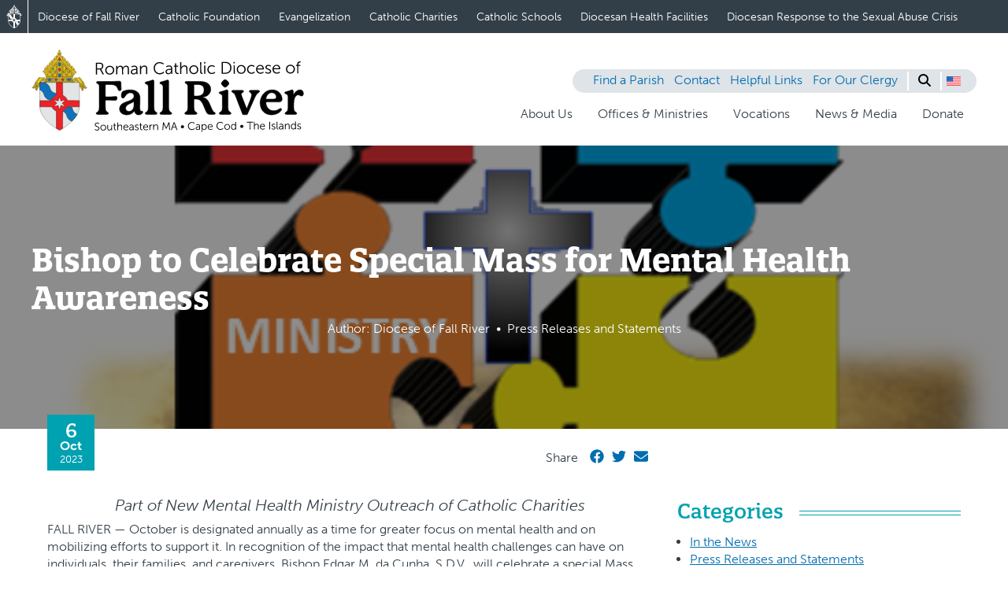

--- FILE ---
content_type: text/html; charset=UTF-8
request_url: https://www.fallriverdiocese.org/releases-and-statements/bishop-to-celebrate-special-mass-for-mental-health-awareness/
body_size: 20626
content:
<!doctype html>
<html lang="en-US">
  <head>
    <meta charset="utf-8">
    <meta name="viewport" content="width=device-width, initial-scale=1">
    <meta name='robots' content='index, follow, max-image-preview:large, max-snippet:-1, max-video-preview:-1' />
	<style>img:is([sizes="auto" i], [sizes^="auto," i]) { contain-intrinsic-size: 3000px 1500px }</style>
	<link rel="alternate" hreflang="en" href="https://www.fallriverdiocese.org/releases-and-statements/bishop-to-celebrate-special-mass-for-mental-health-awareness/" />
<link rel="alternate" hreflang="pt-pt" href="https://www.fallriverdiocese.org/pt-pt/releases-and-statements/bishop-to-celebrate-special-mass-for-mental-health-awareness/" />
<link rel="alternate" hreflang="es" href="https://www.fallriverdiocese.org/es/releases-and-statements-es/bishop-to-celebrate-special-mass-for-mental-health-awareness/" />
<link rel="alternate" hreflang="x-default" href="https://www.fallriverdiocese.org/releases-and-statements/bishop-to-celebrate-special-mass-for-mental-health-awareness/" />

	<!-- This site is optimized with the Yoast SEO plugin v26.5 - https://yoast.com/wordpress/plugins/seo/ -->
	<title>Bishop to Celebrate Special Mass for Mental Health Awareness - Roman Catholic Diocese of Fall River</title>
	<link rel="canonical" href="https://www.fallriverdiocese.org/releases-and-statements/bishop-to-celebrate-special-mass-for-mental-health-awareness/" />
	<meta property="og:locale" content="en_US" />
	<meta property="og:type" content="article" />
	<meta property="og:title" content="Bishop to Celebrate Special Mass for Mental Health Awareness - Roman Catholic Diocese of Fall River" />
	<meta property="og:description" content="Part of New Mental Health Ministry Outreach of Catholic Charities FALL RIVER — October is designated annually as a time for greater focus on mental health and on mobilizing efforts &hellip;" />
	<meta property="og:url" content="https://www.fallriverdiocese.org/releases-and-statements/bishop-to-celebrate-special-mass-for-mental-health-awareness/" />
	<meta property="og:site_name" content="Roman Catholic Diocese of Fall River" />
	<meta property="article:published_time" content="2023-10-06T14:15:57+00:00" />
	<meta property="article:modified_time" content="2024-02-28T21:55:59+00:00" />
	<meta property="og:image" content="https://www.fallriverdiocese.org/app/uploads/2023/10/logo-full.png" />
	<meta property="og:image:width" content="467" />
	<meta property="og:image:height" content="727" />
	<meta property="og:image:type" content="image/png" />
	<meta name="author" content="Diocese of Fall River" />
	<meta name="twitter:card" content="summary_large_image" />
	<meta name="twitter:label1" content="Written by" />
	<meta name="twitter:data1" content="Diocese of Fall River" />
	<meta name="twitter:label2" content="Est. reading time" />
	<meta name="twitter:data2" content="3 minutes" />
	<script type="application/ld+json" class="yoast-schema-graph">{"@context":"https://schema.org","@graph":[{"@type":"Article","@id":"https://www.fallriverdiocese.org/releases-and-statements/bishop-to-celebrate-special-mass-for-mental-health-awareness/#article","isPartOf":{"@id":"https://www.fallriverdiocese.org/releases-and-statements/bishop-to-celebrate-special-mass-for-mental-health-awareness/"},"author":{"@id":"https://www.fallriverdiocese.org/#/schema/person/b62745687d624e91cfb494f963f8c496"},"headline":"Bishop to Celebrate Special Mass for Mental Health Awareness","datePublished":"2023-10-06T14:15:57+00:00","dateModified":"2024-02-28T21:55:59+00:00","mainEntityOfPage":{"@id":"https://www.fallriverdiocese.org/releases-and-statements/bishop-to-celebrate-special-mass-for-mental-health-awareness/"},"wordCount":629,"publisher":{"@id":"https://www.fallriverdiocese.org/#organization"},"image":{"@id":"https://www.fallriverdiocese.org/releases-and-statements/bishop-to-celebrate-special-mass-for-mental-health-awareness/#primaryimage"},"thumbnailUrl":"https://www.fallriverdiocese.org/app/uploads/2023/10/logo-full.png","articleSection":["Press Releases and Statements"],"inLanguage":"en-US"},{"@type":"WebPage","@id":"https://www.fallriverdiocese.org/releases-and-statements/bishop-to-celebrate-special-mass-for-mental-health-awareness/","url":"https://www.fallriverdiocese.org/releases-and-statements/bishop-to-celebrate-special-mass-for-mental-health-awareness/","name":"Bishop to Celebrate Special Mass for Mental Health Awareness - Roman Catholic Diocese of Fall River","isPartOf":{"@id":"https://www.fallriverdiocese.org/#website"},"primaryImageOfPage":{"@id":"https://www.fallriverdiocese.org/releases-and-statements/bishop-to-celebrate-special-mass-for-mental-health-awareness/#primaryimage"},"image":{"@id":"https://www.fallriverdiocese.org/releases-and-statements/bishop-to-celebrate-special-mass-for-mental-health-awareness/#primaryimage"},"thumbnailUrl":"https://www.fallriverdiocese.org/app/uploads/2023/10/logo-full.png","datePublished":"2023-10-06T14:15:57+00:00","dateModified":"2024-02-28T21:55:59+00:00","breadcrumb":{"@id":"https://www.fallriverdiocese.org/releases-and-statements/bishop-to-celebrate-special-mass-for-mental-health-awareness/#breadcrumb"},"inLanguage":"en-US","potentialAction":[{"@type":"ReadAction","target":["https://www.fallriverdiocese.org/releases-and-statements/bishop-to-celebrate-special-mass-for-mental-health-awareness/"]}]},{"@type":"ImageObject","inLanguage":"en-US","@id":"https://www.fallriverdiocese.org/releases-and-statements/bishop-to-celebrate-special-mass-for-mental-health-awareness/#primaryimage","url":"https://www.fallriverdiocese.org/app/uploads/2023/10/logo-full.png","contentUrl":"https://www.fallriverdiocese.org/app/uploads/2023/10/logo-full.png","width":467,"height":727},{"@type":"BreadcrumbList","@id":"https://www.fallriverdiocese.org/releases-and-statements/bishop-to-celebrate-special-mass-for-mental-health-awareness/#breadcrumb","itemListElement":[{"@type":"ListItem","position":1,"name":"Home","item":"https://www.fallriverdiocese.org/"},{"@type":"ListItem","position":2,"name":"All News, Media, and Blog Posts","item":"https://www.fallriverdiocese.org/es/news-and-media/"},{"@type":"ListItem","position":3,"name":"Bishop to Celebrate Special Mass for Mental Health Awareness"}]},{"@type":"WebSite","@id":"https://www.fallriverdiocese.org/#website","url":"https://www.fallriverdiocese.org/","name":"Roman Catholic Diocese of Fall River","description":"","publisher":{"@id":"https://www.fallriverdiocese.org/#organization"},"potentialAction":[{"@type":"SearchAction","target":{"@type":"EntryPoint","urlTemplate":"https://www.fallriverdiocese.org/?s={search_term_string}"},"query-input":{"@type":"PropertyValueSpecification","valueRequired":true,"valueName":"search_term_string"}}],"inLanguage":"en-US"},{"@type":"Organization","@id":"https://www.fallriverdiocese.org/#organization","name":"Roman Catholic Diocese of Fall River","url":"https://www.fallriverdiocese.org/","logo":{"@type":"ImageObject","inLanguage":"en-US","@id":"https://www.fallriverdiocese.org/#/schema/logo/image/","url":"https://www.fallriverdiocese.org/app/uploads/2023/12/dfr-logo-new.svg","contentUrl":"https://www.fallriverdiocese.org/app/uploads/2023/12/dfr-logo-new.svg","width":346,"height":106,"caption":"Roman Catholic Diocese of Fall River"},"image":{"@id":"https://www.fallriverdiocese.org/#/schema/logo/image/"}},{"@type":"Person","@id":"https://www.fallriverdiocese.org/#/schema/person/b62745687d624e91cfb494f963f8c496","name":"Diocese of Fall River","image":{"@type":"ImageObject","inLanguage":"en-US","@id":"https://www.fallriverdiocese.org/#/schema/person/image/23494c9101089ad44ae88ce9d2f56aac","url":"https://secure.gravatar.com/avatar/?s=96&d=mm&r=g","contentUrl":"https://secure.gravatar.com/avatar/?s=96&d=mm&r=g","caption":"Diocese of Fall River"},"url":"https://www.fallriverdiocese.org/author/frdio/"}]}</script>
	<!-- / Yoast SEO plugin. -->


<script>
window._wpemojiSettings = {"baseUrl":"https:\/\/s.w.org\/images\/core\/emoji\/15.1.0\/72x72\/","ext":".png","svgUrl":"https:\/\/s.w.org\/images\/core\/emoji\/15.1.0\/svg\/","svgExt":".svg","source":{"concatemoji":"https:\/\/www.fallriverdiocese.org\/wp\/wp-includes\/js\/wp-emoji-release.min.js?ver=6.8.1"}};
/*! This file is auto-generated */
!function(i,n){var o,s,e;function c(e){try{var t={supportTests:e,timestamp:(new Date).valueOf()};sessionStorage.setItem(o,JSON.stringify(t))}catch(e){}}function p(e,t,n){e.clearRect(0,0,e.canvas.width,e.canvas.height),e.fillText(t,0,0);var t=new Uint32Array(e.getImageData(0,0,e.canvas.width,e.canvas.height).data),r=(e.clearRect(0,0,e.canvas.width,e.canvas.height),e.fillText(n,0,0),new Uint32Array(e.getImageData(0,0,e.canvas.width,e.canvas.height).data));return t.every(function(e,t){return e===r[t]})}function u(e,t,n){switch(t){case"flag":return n(e,"\ud83c\udff3\ufe0f\u200d\u26a7\ufe0f","\ud83c\udff3\ufe0f\u200b\u26a7\ufe0f")?!1:!n(e,"\ud83c\uddfa\ud83c\uddf3","\ud83c\uddfa\u200b\ud83c\uddf3")&&!n(e,"\ud83c\udff4\udb40\udc67\udb40\udc62\udb40\udc65\udb40\udc6e\udb40\udc67\udb40\udc7f","\ud83c\udff4\u200b\udb40\udc67\u200b\udb40\udc62\u200b\udb40\udc65\u200b\udb40\udc6e\u200b\udb40\udc67\u200b\udb40\udc7f");case"emoji":return!n(e,"\ud83d\udc26\u200d\ud83d\udd25","\ud83d\udc26\u200b\ud83d\udd25")}return!1}function f(e,t,n){var r="undefined"!=typeof WorkerGlobalScope&&self instanceof WorkerGlobalScope?new OffscreenCanvas(300,150):i.createElement("canvas"),a=r.getContext("2d",{willReadFrequently:!0}),o=(a.textBaseline="top",a.font="600 32px Arial",{});return e.forEach(function(e){o[e]=t(a,e,n)}),o}function t(e){var t=i.createElement("script");t.src=e,t.defer=!0,i.head.appendChild(t)}"undefined"!=typeof Promise&&(o="wpEmojiSettingsSupports",s=["flag","emoji"],n.supports={everything:!0,everythingExceptFlag:!0},e=new Promise(function(e){i.addEventListener("DOMContentLoaded",e,{once:!0})}),new Promise(function(t){var n=function(){try{var e=JSON.parse(sessionStorage.getItem(o));if("object"==typeof e&&"number"==typeof e.timestamp&&(new Date).valueOf()<e.timestamp+604800&&"object"==typeof e.supportTests)return e.supportTests}catch(e){}return null}();if(!n){if("undefined"!=typeof Worker&&"undefined"!=typeof OffscreenCanvas&&"undefined"!=typeof URL&&URL.createObjectURL&&"undefined"!=typeof Blob)try{var e="postMessage("+f.toString()+"("+[JSON.stringify(s),u.toString(),p.toString()].join(",")+"));",r=new Blob([e],{type:"text/javascript"}),a=new Worker(URL.createObjectURL(r),{name:"wpTestEmojiSupports"});return void(a.onmessage=function(e){c(n=e.data),a.terminate(),t(n)})}catch(e){}c(n=f(s,u,p))}t(n)}).then(function(e){for(var t in e)n.supports[t]=e[t],n.supports.everything=n.supports.everything&&n.supports[t],"flag"!==t&&(n.supports.everythingExceptFlag=n.supports.everythingExceptFlag&&n.supports[t]);n.supports.everythingExceptFlag=n.supports.everythingExceptFlag&&!n.supports.flag,n.DOMReady=!1,n.readyCallback=function(){n.DOMReady=!0}}).then(function(){return e}).then(function(){var e;n.supports.everything||(n.readyCallback(),(e=n.source||{}).concatemoji?t(e.concatemoji):e.wpemoji&&e.twemoji&&(t(e.twemoji),t(e.wpemoji)))}))}((window,document),window._wpemojiSettings);
</script>
<style id='wp-emoji-styles-inline-css'>

	img.wp-smiley, img.emoji {
		display: inline !important;
		border: none !important;
		box-shadow: none !important;
		height: 1em !important;
		width: 1em !important;
		margin: 0 0.07em !important;
		vertical-align: -0.1em !important;
		background: none !important;
		padding: 0 !important;
	}
</style>
<link rel='stylesheet' id='wp-block-library-css' href='https://www.fallriverdiocese.org/wp/wp-includes/css/dist/block-library/style.min.css?ver=6.8.1' media='all' />
<style id='safe-svg-svg-icon-style-inline-css'>
.safe-svg-cover{text-align:center}.safe-svg-cover .safe-svg-inside{display:inline-block;max-width:100%}.safe-svg-cover svg{fill:currentColor;height:100%;max-height:100%;max-width:100%;width:100%}

</style>
<style id='global-styles-inline-css'>
:root{--wp--preset--aspect-ratio--square: 1;--wp--preset--aspect-ratio--4-3: 4/3;--wp--preset--aspect-ratio--3-4: 3/4;--wp--preset--aspect-ratio--3-2: 3/2;--wp--preset--aspect-ratio--2-3: 2/3;--wp--preset--aspect-ratio--16-9: 16/9;--wp--preset--aspect-ratio--9-16: 9/16;--wp--preset--color--black: #000000;--wp--preset--color--cyan-bluish-gray: #abb8c3;--wp--preset--color--white: #ffffff;--wp--preset--color--pale-pink: #f78da7;--wp--preset--color--vivid-red: #cf2e2e;--wp--preset--color--luminous-vivid-orange: #ff6900;--wp--preset--color--luminous-vivid-amber: #fcb900;--wp--preset--color--light-green-cyan: #7bdcb5;--wp--preset--color--vivid-green-cyan: #00d084;--wp--preset--color--pale-cyan-blue: #8ed1fc;--wp--preset--color--vivid-cyan-blue: #0693e3;--wp--preset--color--vivid-purple: #9b51e0;--wp--preset--color--charcoal: #333F48;--wp--preset--color--moonstone: #00A1B0;--wp--preset--color--picton-blue: #006DB0;--wp--preset--color--light-blue: #e7f4fb;--wp--preset--color--pistachio: #84BD41;--wp--preset--gradient--vivid-cyan-blue-to-vivid-purple: linear-gradient(135deg,rgba(6,147,227,1) 0%,rgb(155,81,224) 100%);--wp--preset--gradient--light-green-cyan-to-vivid-green-cyan: linear-gradient(135deg,rgb(122,220,180) 0%,rgb(0,208,130) 100%);--wp--preset--gradient--luminous-vivid-amber-to-luminous-vivid-orange: linear-gradient(135deg,rgba(252,185,0,1) 0%,rgba(255,105,0,1) 100%);--wp--preset--gradient--luminous-vivid-orange-to-vivid-red: linear-gradient(135deg,rgba(255,105,0,1) 0%,rgb(207,46,46) 100%);--wp--preset--gradient--very-light-gray-to-cyan-bluish-gray: linear-gradient(135deg,rgb(238,238,238) 0%,rgb(169,184,195) 100%);--wp--preset--gradient--cool-to-warm-spectrum: linear-gradient(135deg,rgb(74,234,220) 0%,rgb(151,120,209) 20%,rgb(207,42,186) 40%,rgb(238,44,130) 60%,rgb(251,105,98) 80%,rgb(254,248,76) 100%);--wp--preset--gradient--blush-light-purple: linear-gradient(135deg,rgb(255,206,236) 0%,rgb(152,150,240) 100%);--wp--preset--gradient--blush-bordeaux: linear-gradient(135deg,rgb(254,205,165) 0%,rgb(254,45,45) 50%,rgb(107,0,62) 100%);--wp--preset--gradient--luminous-dusk: linear-gradient(135deg,rgb(255,203,112) 0%,rgb(199,81,192) 50%,rgb(65,88,208) 100%);--wp--preset--gradient--pale-ocean: linear-gradient(135deg,rgb(255,245,203) 0%,rgb(182,227,212) 50%,rgb(51,167,181) 100%);--wp--preset--gradient--electric-grass: linear-gradient(135deg,rgb(202,248,128) 0%,rgb(113,206,126) 100%);--wp--preset--gradient--midnight: linear-gradient(135deg,rgb(2,3,129) 0%,rgb(40,116,252) 100%);--wp--preset--font-size--small: 1rem;--wp--preset--font-size--medium: 1.125rem;--wp--preset--font-size--large: 1.6rem;--wp--preset--font-size--x-large: 2.5rem;--wp--preset--spacing--20: 0.44rem;--wp--preset--spacing--30: 0.67rem;--wp--preset--spacing--40: 1rem;--wp--preset--spacing--50: 1.5rem;--wp--preset--spacing--60: 2.25rem;--wp--preset--spacing--70: 3.38rem;--wp--preset--spacing--80: 5.06rem;--wp--preset--shadow--natural: 6px 6px 9px rgba(0, 0, 0, 0.2);--wp--preset--shadow--deep: 12px 12px 50px rgba(0, 0, 0, 0.4);--wp--preset--shadow--sharp: 6px 6px 0px rgba(0, 0, 0, 0.2);--wp--preset--shadow--outlined: 6px 6px 0px -3px rgba(255, 255, 255, 1), 6px 6px rgba(0, 0, 0, 1);--wp--preset--shadow--crisp: 6px 6px 0px rgba(0, 0, 0, 1);}p{--wp--preset--font-size--small: 1rem;--wp--preset--font-size--medium: 1.125rem;--wp--preset--font-family--body-font: font-family:museo-sans, sans-serif;}.wp-block-heading{--wp--preset--font-size--medium: 1.125rem;--wp--preset--font-size--large: 1.6rem;--wp--preset--font-size--x-large: 2.5rem;--wp--preset--font-family--header-font: font-family:quatro-slab, serif;}.wp-block-list{--wp--preset--font-size--small: 1rem;--wp--preset--font-size--medium: 1.125rem;--wp--preset--font-family--body-font: font-family:museo-sans, sans-serif;}.wp-block-quote{--wp--preset--font-size--small: 1rem;--wp--preset--font-size--medium: 1.125rem;--wp--preset--font-family--body-font: font-family:museo-sans, sans-serif;}:where(body) { margin: 0; }.wp-site-blocks > .alignleft { float: left; margin-right: 2em; }.wp-site-blocks > .alignright { float: right; margin-left: 2em; }.wp-site-blocks > .aligncenter { justify-content: center; margin-left: auto; margin-right: auto; }:where(.is-layout-flex){gap: 0.5em;}:where(.is-layout-grid){gap: 0.5em;}.is-layout-flow > .alignleft{float: left;margin-inline-start: 0;margin-inline-end: 2em;}.is-layout-flow > .alignright{float: right;margin-inline-start: 2em;margin-inline-end: 0;}.is-layout-flow > .aligncenter{margin-left: auto !important;margin-right: auto !important;}.is-layout-constrained > .alignleft{float: left;margin-inline-start: 0;margin-inline-end: 2em;}.is-layout-constrained > .alignright{float: right;margin-inline-start: 2em;margin-inline-end: 0;}.is-layout-constrained > .aligncenter{margin-left: auto !important;margin-right: auto !important;}.is-layout-constrained > :where(:not(.alignleft):not(.alignright):not(.alignfull)){margin-left: auto !important;margin-right: auto !important;}body .is-layout-flex{display: flex;}.is-layout-flex{flex-wrap: wrap;align-items: center;}.is-layout-flex > :is(*, div){margin: 0;}body .is-layout-grid{display: grid;}.is-layout-grid > :is(*, div){margin: 0;}body{padding-top: 0px;padding-right: 0px;padding-bottom: 0px;padding-left: 0px;}a:where(:not(.wp-element-button)){text-decoration: underline;}:root :where(.wp-element-button, .wp-block-button__link){background-color: #32373c;border-width: 0;color: #fff;font-family: inherit;font-size: inherit;line-height: inherit;padding: calc(0.667em + 2px) calc(1.333em + 2px);text-decoration: none;}.has-black-color{color: var(--wp--preset--color--black) !important;}.has-cyan-bluish-gray-color{color: var(--wp--preset--color--cyan-bluish-gray) !important;}.has-white-color{color: var(--wp--preset--color--white) !important;}.has-pale-pink-color{color: var(--wp--preset--color--pale-pink) !important;}.has-vivid-red-color{color: var(--wp--preset--color--vivid-red) !important;}.has-luminous-vivid-orange-color{color: var(--wp--preset--color--luminous-vivid-orange) !important;}.has-luminous-vivid-amber-color{color: var(--wp--preset--color--luminous-vivid-amber) !important;}.has-light-green-cyan-color{color: var(--wp--preset--color--light-green-cyan) !important;}.has-vivid-green-cyan-color{color: var(--wp--preset--color--vivid-green-cyan) !important;}.has-pale-cyan-blue-color{color: var(--wp--preset--color--pale-cyan-blue) !important;}.has-vivid-cyan-blue-color{color: var(--wp--preset--color--vivid-cyan-blue) !important;}.has-vivid-purple-color{color: var(--wp--preset--color--vivid-purple) !important;}.has-charcoal-color{color: var(--wp--preset--color--charcoal) !important;}.has-moonstone-color{color: var(--wp--preset--color--moonstone) !important;}.has-picton-blue-color{color: var(--wp--preset--color--picton-blue) !important;}.has-light-blue-color{color: var(--wp--preset--color--light-blue) !important;}.has-pistachio-color{color: var(--wp--preset--color--pistachio) !important;}.has-black-background-color{background-color: var(--wp--preset--color--black) !important;}.has-cyan-bluish-gray-background-color{background-color: var(--wp--preset--color--cyan-bluish-gray) !important;}.has-white-background-color{background-color: var(--wp--preset--color--white) !important;}.has-pale-pink-background-color{background-color: var(--wp--preset--color--pale-pink) !important;}.has-vivid-red-background-color{background-color: var(--wp--preset--color--vivid-red) !important;}.has-luminous-vivid-orange-background-color{background-color: var(--wp--preset--color--luminous-vivid-orange) !important;}.has-luminous-vivid-amber-background-color{background-color: var(--wp--preset--color--luminous-vivid-amber) !important;}.has-light-green-cyan-background-color{background-color: var(--wp--preset--color--light-green-cyan) !important;}.has-vivid-green-cyan-background-color{background-color: var(--wp--preset--color--vivid-green-cyan) !important;}.has-pale-cyan-blue-background-color{background-color: var(--wp--preset--color--pale-cyan-blue) !important;}.has-vivid-cyan-blue-background-color{background-color: var(--wp--preset--color--vivid-cyan-blue) !important;}.has-vivid-purple-background-color{background-color: var(--wp--preset--color--vivid-purple) !important;}.has-charcoal-background-color{background-color: var(--wp--preset--color--charcoal) !important;}.has-moonstone-background-color{background-color: var(--wp--preset--color--moonstone) !important;}.has-picton-blue-background-color{background-color: var(--wp--preset--color--picton-blue) !important;}.has-light-blue-background-color{background-color: var(--wp--preset--color--light-blue) !important;}.has-pistachio-background-color{background-color: var(--wp--preset--color--pistachio) !important;}.has-black-border-color{border-color: var(--wp--preset--color--black) !important;}.has-cyan-bluish-gray-border-color{border-color: var(--wp--preset--color--cyan-bluish-gray) !important;}.has-white-border-color{border-color: var(--wp--preset--color--white) !important;}.has-pale-pink-border-color{border-color: var(--wp--preset--color--pale-pink) !important;}.has-vivid-red-border-color{border-color: var(--wp--preset--color--vivid-red) !important;}.has-luminous-vivid-orange-border-color{border-color: var(--wp--preset--color--luminous-vivid-orange) !important;}.has-luminous-vivid-amber-border-color{border-color: var(--wp--preset--color--luminous-vivid-amber) !important;}.has-light-green-cyan-border-color{border-color: var(--wp--preset--color--light-green-cyan) !important;}.has-vivid-green-cyan-border-color{border-color: var(--wp--preset--color--vivid-green-cyan) !important;}.has-pale-cyan-blue-border-color{border-color: var(--wp--preset--color--pale-cyan-blue) !important;}.has-vivid-cyan-blue-border-color{border-color: var(--wp--preset--color--vivid-cyan-blue) !important;}.has-vivid-purple-border-color{border-color: var(--wp--preset--color--vivid-purple) !important;}.has-charcoal-border-color{border-color: var(--wp--preset--color--charcoal) !important;}.has-moonstone-border-color{border-color: var(--wp--preset--color--moonstone) !important;}.has-picton-blue-border-color{border-color: var(--wp--preset--color--picton-blue) !important;}.has-light-blue-border-color{border-color: var(--wp--preset--color--light-blue) !important;}.has-pistachio-border-color{border-color: var(--wp--preset--color--pistachio) !important;}.has-vivid-cyan-blue-to-vivid-purple-gradient-background{background: var(--wp--preset--gradient--vivid-cyan-blue-to-vivid-purple) !important;}.has-light-green-cyan-to-vivid-green-cyan-gradient-background{background: var(--wp--preset--gradient--light-green-cyan-to-vivid-green-cyan) !important;}.has-luminous-vivid-amber-to-luminous-vivid-orange-gradient-background{background: var(--wp--preset--gradient--luminous-vivid-amber-to-luminous-vivid-orange) !important;}.has-luminous-vivid-orange-to-vivid-red-gradient-background{background: var(--wp--preset--gradient--luminous-vivid-orange-to-vivid-red) !important;}.has-very-light-gray-to-cyan-bluish-gray-gradient-background{background: var(--wp--preset--gradient--very-light-gray-to-cyan-bluish-gray) !important;}.has-cool-to-warm-spectrum-gradient-background{background: var(--wp--preset--gradient--cool-to-warm-spectrum) !important;}.has-blush-light-purple-gradient-background{background: var(--wp--preset--gradient--blush-light-purple) !important;}.has-blush-bordeaux-gradient-background{background: var(--wp--preset--gradient--blush-bordeaux) !important;}.has-luminous-dusk-gradient-background{background: var(--wp--preset--gradient--luminous-dusk) !important;}.has-pale-ocean-gradient-background{background: var(--wp--preset--gradient--pale-ocean) !important;}.has-electric-grass-gradient-background{background: var(--wp--preset--gradient--electric-grass) !important;}.has-midnight-gradient-background{background: var(--wp--preset--gradient--midnight) !important;}.has-small-font-size{font-size: var(--wp--preset--font-size--small) !important;}.has-medium-font-size{font-size: var(--wp--preset--font-size--medium) !important;}.has-large-font-size{font-size: var(--wp--preset--font-size--large) !important;}.has-x-large-font-size{font-size: var(--wp--preset--font-size--x-large) !important;}p.has-small-font-size{font-size: var(--wp--preset--font-size--small) !important;}p.has-medium-font-size{font-size: var(--wp--preset--font-size--medium) !important;}p.has-body-font-font-family{font-family: var(--wp--preset--font-family--body-font) !important;}.wp-block-heading.has-medium-font-size{font-size: var(--wp--preset--font-size--medium) !important;}.wp-block-heading.has-large-font-size{font-size: var(--wp--preset--font-size--large) !important;}.wp-block-heading.has-x-large-font-size{font-size: var(--wp--preset--font-size--x-large) !important;}.wp-block-heading.has-header-font-font-family{font-family: var(--wp--preset--font-family--header-font) !important;}.wp-block-list.has-small-font-size{font-size: var(--wp--preset--font-size--small) !important;}.wp-block-list.has-medium-font-size{font-size: var(--wp--preset--font-size--medium) !important;}.wp-block-list.has-body-font-font-family{font-family: var(--wp--preset--font-family--body-font) !important;}.wp-block-quote.has-small-font-size{font-size: var(--wp--preset--font-size--small) !important;}.wp-block-quote.has-medium-font-size{font-size: var(--wp--preset--font-size--medium) !important;}.wp-block-quote.has-body-font-font-family{font-family: var(--wp--preset--font-family--body-font) !important;}
:where(.wp-block-post-template.is-layout-flex){gap: 1.25em;}:where(.wp-block-post-template.is-layout-grid){gap: 1.25em;}
:where(.wp-block-columns.is-layout-flex){gap: 2em;}:where(.wp-block-columns.is-layout-grid){gap: 2em;}
:root :where(.wp-block-pullquote){font-size: 1.5em;line-height: 1.6;}
</style>
<link rel='stylesheet' id='responsive-lightbox-magnific-css' href='https://www.fallriverdiocese.org/app/plugins/responsive-lightbox/assets/magnific/magnific-popup.min.css?ver=1.2.0' media='all' />
<link rel='stylesheet' id='email-subscribers-css' href='https://www.fallriverdiocese.org/app/plugins/email-subscribers/lite/public/css/email-subscribers-public.css?ver=5.8.1' media='all' />
<link rel='stylesheet' id='unified-navigation-css' href='https://www.fallriverdiocese.org/app/plugins/unified-navigation//styles/main.css?ver=6.8.1' media='all' />
<link rel='stylesheet' id='tribe-events-v2-single-skeleton-css' href='https://www.fallriverdiocese.org/app/plugins/the-events-calendar/build/css/tribe-events-single-skeleton.css?ver=6.15.12.2' media='all' />
<link rel='stylesheet' id='tribe-events-v2-single-skeleton-full-css' href='https://www.fallriverdiocese.org/app/plugins/the-events-calendar/build/css/tribe-events-single-full.css?ver=6.15.12.2' media='all' />
<link rel='stylesheet' id='tec-events-elementor-widgets-base-styles-css' href='https://www.fallriverdiocese.org/app/plugins/the-events-calendar/build/css/integrations/plugins/elementor/widgets/widget-base.css?ver=6.15.12.2' media='all' />
<link rel='stylesheet' id='wpml-legacy-horizontal-list-0-css' href='https://www.fallriverdiocese.org/app/plugins/sitepress-multilingual-cms/templates/language-switchers/legacy-list-horizontal/style.min.css?ver=1' media='all' />
<link rel='stylesheet' id='cms-navigation-style-base-css' href='https://www.fallriverdiocese.org/app/plugins/wpml-cms-nav/res/css/cms-navigation-base.css?ver=1.5.5' media='screen' />
<link rel='stylesheet' id='cms-navigation-style-css' href='https://www.fallriverdiocese.org/app/plugins/wpml-cms-nav/res/css/cms-navigation.css?ver=1.5.5' media='screen' />
<link rel='stylesheet' id='searchwp-forms-css' href='https://www.fallriverdiocese.org/app/plugins/searchwp/assets/css/frontend/search-forms.css?ver=4.3.2' media='all' />
<link rel='stylesheet' id='app/0-css' href='https://www.fallriverdiocese.org/app/themes/dfr-theme/public/css/app.b13302.css' media='all' />
<link rel='stylesheet' id='um_modal-css' href='https://www.fallriverdiocese.org/app/plugins/ultimate-member/assets/css/um-modal.min.css?ver=2.10.3' media='all' />
<link rel='stylesheet' id='um_ui-css' href='https://www.fallriverdiocese.org/app/plugins/ultimate-member/assets/libs/jquery-ui/jquery-ui.min.css?ver=1.13.2' media='all' />
<link rel='stylesheet' id='um_tipsy-css' href='https://www.fallriverdiocese.org/app/plugins/ultimate-member/assets/libs/tipsy/tipsy.min.css?ver=1.0.0a' media='all' />
<link rel='stylesheet' id='um_raty-css' href='https://www.fallriverdiocese.org/app/plugins/ultimate-member/assets/libs/raty/um-raty.min.css?ver=2.6.0' media='all' />
<link rel='stylesheet' id='select2-css' href='https://www.fallriverdiocese.org/app/plugins/ultimate-member/assets/libs/select2/select2.min.css?ver=4.0.13' media='all' />
<link rel='stylesheet' id='um_fileupload-css' href='https://www.fallriverdiocese.org/app/plugins/ultimate-member/assets/css/um-fileupload.min.css?ver=2.10.3' media='all' />
<link rel='stylesheet' id='um_confirm-css' href='https://www.fallriverdiocese.org/app/plugins/ultimate-member/assets/libs/um-confirm/um-confirm.min.css?ver=1.0' media='all' />
<link rel='stylesheet' id='um_datetime-css' href='https://www.fallriverdiocese.org/app/plugins/ultimate-member/assets/libs/pickadate/default.min.css?ver=3.6.2' media='all' />
<link rel='stylesheet' id='um_datetime_date-css' href='https://www.fallriverdiocese.org/app/plugins/ultimate-member/assets/libs/pickadate/default.date.min.css?ver=3.6.2' media='all' />
<link rel='stylesheet' id='um_datetime_time-css' href='https://www.fallriverdiocese.org/app/plugins/ultimate-member/assets/libs/pickadate/default.time.min.css?ver=3.6.2' media='all' />
<link rel='stylesheet' id='um_fonticons_ii-css' href='https://www.fallriverdiocese.org/app/plugins/ultimate-member/assets/libs/legacy/fonticons/fonticons-ii.min.css?ver=2.10.3' media='all' />
<link rel='stylesheet' id='um_fonticons_fa-css' href='https://www.fallriverdiocese.org/app/plugins/ultimate-member/assets/libs/legacy/fonticons/fonticons-fa.min.css?ver=2.10.3' media='all' />
<link rel='stylesheet' id='um_fontawesome-css' href='https://www.fallriverdiocese.org/app/plugins/ultimate-member/assets/css/um-fontawesome.min.css?ver=6.5.2' media='all' />
<link rel='stylesheet' id='um_common-css' href='https://www.fallriverdiocese.org/app/plugins/ultimate-member/assets/css/common.min.css?ver=2.10.3' media='all' />
<link rel='stylesheet' id='um_responsive-css' href='https://www.fallriverdiocese.org/app/plugins/ultimate-member/assets/css/um-responsive.min.css?ver=2.10.3' media='all' />
<link rel='stylesheet' id='um_styles-css' href='https://www.fallriverdiocese.org/app/plugins/ultimate-member/assets/css/um-styles.min.css?ver=2.10.3' media='all' />
<link rel='stylesheet' id='um_crop-css' href='https://www.fallriverdiocese.org/app/plugins/ultimate-member/assets/libs/cropper/cropper.min.css?ver=1.6.1' media='all' />
<link rel='stylesheet' id='um_profile-css' href='https://www.fallriverdiocese.org/app/plugins/ultimate-member/assets/css/um-profile.min.css?ver=2.10.3' media='all' />
<link rel='stylesheet' id='um_account-css' href='https://www.fallriverdiocese.org/app/plugins/ultimate-member/assets/css/um-account.min.css?ver=2.10.3' media='all' />
<link rel='stylesheet' id='um_misc-css' href='https://www.fallriverdiocese.org/app/plugins/ultimate-member/assets/css/um-misc.min.css?ver=2.10.3' media='all' />
<link rel='stylesheet' id='um_default_css-css' href='https://www.fallriverdiocese.org/app/plugins/ultimate-member/assets/css/um-old-default.min.css?ver=2.10.3' media='all' />
<link rel='stylesheet' id='dashicons-css' href='https://www.fallriverdiocese.org/wp/wp-includes/css/dashicons.min.css?ver=6.8.1' media='all' />
<link rel='stylesheet' id='multiple-authors-widget-css-css' href='https://www.fallriverdiocese.org/app/plugins/publishpress-authors-pro/vendor/publishpress/publishpress-authors/src/assets/css/multiple-authors-widget.css?ver=4.1.7' media='all' />
<style id='multiple-authors-widget-css-inline-css'>
:root { --ppa-color-scheme: #655997; --ppa-color-scheme-active: #514779; }
</style>
<script id="wpml-cookie-js-extra">
var wpml_cookies = {"wp-wpml_current_language":{"value":"en","expires":1,"path":"\/"}};
var wpml_cookies = {"wp-wpml_current_language":{"value":"en","expires":1,"path":"\/"}};
</script>
<script src="https://www.fallriverdiocese.org/app/plugins/sitepress-multilingual-cms/res/js/cookies/language-cookie.js?ver=474000" id="wpml-cookie-js" defer data-wp-strategy="defer"></script>
<script src="https://www.fallriverdiocese.org/wp/wp-includes/js/jquery/jquery.min.js?ver=3.7.1" id="jquery-core-js"></script>
<script src="https://www.fallriverdiocese.org/wp/wp-includes/js/jquery/jquery-migrate.min.js?ver=3.4.1" id="jquery-migrate-js"></script>
<script src="https://www.fallriverdiocese.org/app/plugins/responsive-lightbox/assets/infinitescroll/infinite-scroll.pkgd.min.js?ver=4.0.1" id="responsive-lightbox-infinite-scroll-js"></script>
<script src="https://www.fallriverdiocese.org/app/plugins/ultimate-member/assets/js/um-gdpr.min.js?ver=2.10.3" id="um-gdpr-js"></script>
<link rel="https://api.w.org/" href="https://www.fallriverdiocese.org/wp-json/" /><link rel="alternate" title="JSON" type="application/json" href="https://www.fallriverdiocese.org/wp-json/wp/v2/posts/25571" /><link rel="EditURI" type="application/rsd+xml" title="RSD" href="https://www.fallriverdiocese.org/wp/xmlrpc.php?rsd" />
<meta name="generator" content="WordPress 6.8.1" />
<link rel='shortlink' href='https://www.fallriverdiocese.org/?p=25571' />
<link rel="alternate" title="oEmbed (JSON)" type="application/json+oembed" href="https://www.fallriverdiocese.org/wp-json/oembed/1.0/embed?url=https%3A%2F%2Fwww.fallriverdiocese.org%2Freleases-and-statements%2Fbishop-to-celebrate-special-mass-for-mental-health-awareness%2F" />
<link rel="alternate" title="oEmbed (XML)" type="text/xml+oembed" href="https://www.fallriverdiocese.org/wp-json/oembed/1.0/embed?url=https%3A%2F%2Fwww.fallriverdiocese.org%2Freleases-and-statements%2Fbishop-to-celebrate-special-mass-for-mental-health-awareness%2F&#038;format=xml" />
<meta name="generator" content="WPML ver:4.7.4 stt:1,41,2;" />
<meta name="tec-api-version" content="v1"><meta name="tec-api-origin" content="https://www.fallriverdiocese.org"><link rel="alternate" href="https://www.fallriverdiocese.org/wp-json/tribe/events/v1/" /><meta name="generator" content="Elementor 3.19.0; features: e_optimized_assets_loading, e_optimized_css_loading, additional_custom_breakpoints, block_editor_assets_optimize, e_image_loading_optimization; settings: css_print_method-external, google_font-enabled, font_display-auto">
<link rel="icon" href="https://www.fallriverdiocese.org/app/uploads/2024/02/cropped-cropped-fav-32x32.png" sizes="32x32" />
<link rel="icon" href="https://www.fallriverdiocese.org/app/uploads/2024/02/cropped-cropped-fav-192x192.png" sizes="192x192" />
<link rel="apple-touch-icon" href="https://www.fallriverdiocese.org/app/uploads/2024/02/cropped-cropped-fav-180x180.png" />
<meta name="msapplication-TileImage" content="https://www.fallriverdiocese.org/app/uploads/2024/02/cropped-cropped-fav-270x270.png" />
		<style id="wp-custom-css">
			.otgs-development-site-front-end{
	display: none !important;
}		</style>
		  </head>

  <body class="wp-singular post-template-default single single-post postid-25571 single-format-standard wp-custom-logo wp-embed-responsive wp-theme-dfr-theme the7-core-ver-2.7.6 tribe-no-js bishop-to-celebrate-special-mass-for-mental-health-awareness elementor-default elementor-kit-25823">
    <div id="ucn"><div class="ucn-icon"><svg width="40" viewBox="0 0 40 60"><path fill="#fff" d="m14.14,37.08c.54-1.53,1.74-2.92,3.26-3.52,0-.41,0-.82,0-1.24-6.26-1.02-2.66-8.27-10.99-7.34v4.86c3.93,1.98,2.16,6.51,7.73,7.23Z"/><path fill="#fff" d="m28.85,43.22c-.19-.45-.3-.62-.51-1.05h-2.43c-.54,1.29-1.64,2.33-2.86,3,1.39.66,1.77,1.92,2.4,3.32.75,1.67,1.46,3.25,3.33,3.58,1.43-1.61,2.77-3.01,3.57-4.62-1.84-.57-2.78-2.55-3.49-4.24Z"/><path fill="#fff" d="m7.65,17.85l12.59-12.31,12.39,13.14,1.26-1.17-12.23-13.09c1.03-.74.16-2.15-.92-1.62.84-3.77-2.09-3.7-1.28,0-1.01-.41-1.81,1.08-.84,1.7l-12.2,12.15,1.23,1.2Zm13.25-13.24h0s0,0,0,0c0,0,0,0,0,0Zm-.73-1.63c1.04-.02,1.04,1.63,0,1.61-1.04.02-1.04-1.63,0-1.61Z"/><path fill="#fff" d="m39.65,28c-.48-.07-.8-.48-1.12-.88-.09-.12-.19-.24-.3-.36l-.59-.89.14-.09s0,0,0,0h.02s.58.86.58.86c.1.11.2.24.3.36.33.42.65.83,1.1.83.01,0,.03,0,.04,0h.02c-.14-.1-.27-.25-.4-.4l-.06-.07-1.21-1.85.08-.06c.16-.17.21-.39.11-.55-.1-.15-.31-.2-.52-.13,0,0-.02,0-.02,0-.05.02-.1.04-.15.08l-2.19,1.43v-.63s2.13-1.35,2.13-1.35c.03-.02.06-.05.08-.08.07-.11.07-.28-.03-.42-.06-.09-.15-.16-.24-.19-.01,0-.02,0-.03,0-.67-1.16-2.55-2.5-2.55-2.5h-3.7l-1.27.56c.06-.12-.15-.02-.11-.05.08-.06.13-.13.13-.21v-.19s0-.04,0-.06c.21-.69.51-1.33.91-1.91.16.05.3.04.38-.06l.12-.15c.06-.14.03-.27-.04-.38-.04-.07-.1-.13-.17-.18l-9.8-10.28v13.39h8.1s.04.55.07.53c0,.29,0,.58.02.88,0,.04,0,.09.01.13,0,0,0,0,.01,0l.07.49s-.01,0-.02.01c0,0,0,.03,0,.06H10.12c.03-.27.06-.54.08-.79.03-.27.05-1.08.06-1.33.04,0,.07.02.08.02l8.41-.02.1-13.28-9.84,9.57c-.06.05-.11.1-.15.15-.09.12-.13.25-.06.41l.12.15c.08.1.23.11.39.05.47.73.7,1.46.78,2.32-.16.05-.09.54-.16.63l-.91-.48h-3.81s-1.84,1.57-2.48,2.74c-.04.07-.03.18-.01.26-.08.02-.15.06-.2.13-.07.11-.07.26,0,.38.03.05.07.1.12.15.05.02.1.04.15.08l2.07,1.35v.63s-.08-.09-.14-.12l-.22-.14-2.19-1.43c-.05-.03-.1-.06-.15-.08,0,0-.02,0-.02,0-.21-.07-.42-.02-.52.13-.1.16-.05.38.11.55l.08.06-1.21,1.85-.06.07c-.13.15-.26.3-.4.39h.02s.03,0,.04,0c.45,0,.77-.4,1.1-.83.1-.12.19-.25.3-.36l.58-.88h.02s0,.01,0,0l.14.09-.59.89c-.11.12-.2.24-.3.36-.32.4-.64.81-1.12.88l-.19.1c.13.1.27.14.41.14l.2-.13s.05,0,.08-.01c.82-.5,1.53-1.24,1.9-1.98l.03.02s0,0,0,0l.12.08c-.37.72-1.05,1.45-1.83,1.95.28.03.63,0,1.26-.6v-.02s.72-1.23.72-1.23l.16.11-.71,1.21c-.27.91-.12,1.24.04,1.48,0-.02,0-.04,0-.06.02-.21.05-.42.09-.63,0-.03.01-.06.02-.09.05-.21.11-.43.18-.63,0-.01,0-.02.01-.03.07-.2.15-.4.25-.58,0-.02.01-.03.02-.05.09-.18.19-.34.3-.49l.16.1c-.11.15-.21.31-.3.49,0,.01-.01.03-.02.04-.1.19-.18.4-.25.61,0,.01,0,.02-.01.04-.07.22-.13.45-.18.68,0,0,0,.01,0,.02-.05.24-.08.48-.09.72,0,.02.02.05.02.07.06.17.13.31.25.4v-.32c.02-.74.44-1.48.81-2.13.08-.13.15-.26.22-.39l.04.02s-.01.02-.02.03h.01s.01-.01.01-.01l.12.06-.51.95c-.05.13-.11.27-.17.42-.22.51-.43.99-.17,1.41h0c.02-.16.09-.35.15-.53l.03-.07,1.07-1.97.05.02v.02c.09,0,.18-.03.25-.08v14.39c0,10.14,14.13,18.14,15.29,18.14.64,0,15.29-7.95,15.29-18.14v-14.55l1.01,1.87.03.07c.07.18.14.37.15.54h0c.26-.42.05-.9-.17-1.41-.06-.14-.12-.29-.17-.42l-.51-.95.12-.06v.02s.02,0,.02,0c0-.01-.01-.02-.02-.03l.04-.02c.07.13.14.26.22.39.37.65.79,1.39.81,2.13v.32c.12-.09.18-.23.25-.4,0-.02.02-.05.02-.07-.01-.24-.05-.48-.09-.72,0,0,0-.01,0-.02-.05-.23-.11-.46-.18-.68,0-.01,0-.02-.01-.04-.07-.22-.16-.42-.25-.61,0-.01-.01-.03-.02-.04-.09-.18-.19-.34-.3-.49l.16-.1c.11.15.21.31.3.49,0,.02.01.03.02.05.09.18.17.38.25.58,0,.01,0,.02.01.03.07.2.13.42.18.63,0,.03.01.06.02.09.04.21.07.42.09.63,0,.02,0,.04,0,.06.16-.24.31-.57.04-1.48l-.71-1.21.16-.11.71,1.23v.02c.64.61.99.63,1.27.6-.78-.51-1.46-1.23-1.83-1.95l.12-.08s0,0,0,0l.03-.02c.37.74,1.08,1.48,1.9,1.98.03,0,.05,0,.08.01l.2.13c.15,0,.28-.04.41-.14l-.19-.1Zm-14.69-8.19c-1.47,0-2.66-1.19-2.66-2.66s1.19-2.66,2.66-2.66,2.66,1.19,2.66,2.66-1.19,2.66-2.66,2.66Zm-9.85-5.32c1.47,0,2.66,1.19,2.66,2.66s-1.19,2.66-2.66,2.66-2.66-1.19-2.66-2.66,1.19-2.66,2.66-2.66Zm17.28,7.76l.41.74s.2.31.48.73h-2.24s1.35-1.47,1.35-1.47Zm-25.16,1.17l.71-1.02,1,1.32h-1.89c.11-.19.18-.3.18-.3Zm-1.18,1.07l12.09.08c0,1.54,0,5.39-.02,7.52l-.02,1.64-.25.09c-.97.35-1.88,1.1-2.71,2.22-.28.43-.54.95-.73,1.45l-.09.24-.27.04c-1.85.06-3.77.04-5.63.02-.83,0-1.65-.02-2.47-.02l.08-13.27Zm11.98,20.87c0,1.61-.02,3.27-.03,4.94-.02,2.55-.03,5.12-.04,7.59-3.93-2.43-12.07-8.7-12.02-16.2v-.05c1.49.03,3.04.04,4.54.04,1.05,0,2.1,0,3.13.02.29-.03,1.05-.1,1.27.68.62,1.12,1.65,2.05,2.92,2.63l.23.1v.25Zm1.86-1.51l-.89-3.11-3.13.8,2.25-2.33-2.26-2.31,3.14.78.87-3.11.89,3.11,3.13-.8-2.25,2.33,2.26,2.31-3.14-.78-.87,3.11Zm14.4-1.98c-.03,5.02-3.84,9.4-7.03,12.18-1.97,1.72-3.99,3.09-5.4,3.94.02-4.21.07-8.55.16-12.6v-.24s.23-.12.23-.12c1.39-.61,2.52-1.71,3.12-3.02l.1-.22h3.41c.98.01,1.97.02,2.97.03.82,0,1.64.02,2.44.02v.04Zm.02-3.89c-1.72-.04-3.48-.06-5.23-.08l-2.47-.03c-.28.06-.53.02-.72-.11-.21-.14-.34-.36-.4-.68-.58-1.4-1.73-2.59-3.17-3.25l-.22-.1v-.24c-.06-2.52.03-7.18.06-8.91l12.24.08-.08,13.31Z"/><path fill="#fff" d="m14.82,17.57v1.22c0,.29.2.5.44.5s.44-.22.44-.5v-1.22h1.18c.29,0,.51-.2.51-.44s-.22-.44-.51-.44h-1.18v-1.27c0-.26-.18-.47-.4-.51-.02,0-.04,0-.06,0s-.04,0-.06,0c-.22.03-.37.24-.37.51v1.27h-1.19c-.29,0-.54.19-.54.44s.25.44.54.44h1.19Z"/><path fill="#fff" d="m25.45,16.7v-1.27c0-.26-.18-.47-.4-.51-.02,0-.04,0-.06,0s-.04,0-.06,0c-.22.03-.37.24-.37.51v1.27h-1.19c-.29,0-.54.19-.54.44s.25.44.54.44h1.19v1.22c0,.29.2.5.44.5s.44-.22.44-.5v-1.22h1.18c.29,0,.51-.2.51-.44s-.22-.44-.51-.44h-1.18Z"/></svg></div><div class="menu-universal-navigation-container"><ul id="menu-universal-navigation" class="menu"><li id="menu-item-26234" class="menu-item menu-item-type-custom menu-item-object-custom menu-item-home menu-item-26234"><a href="https://www.fallriverdiocese.org/">Diocese of Fall River</a></li>
<li id="menu-item-26227" class="menu-item menu-item-type-custom menu-item-object-custom menu-item-26227"><a href="https://www.catholicfoundationsema.org/">Catholic Foundation</a></li>
<li id="menu-item-26231" class="menu-item menu-item-type-custom menu-item-object-custom menu-item-26231"><a href="https://www.fallriverfaithformation.org">Evangelization</a></li>
<li id="menu-item-26232" class="menu-item menu-item-type-custom menu-item-object-custom menu-item-26232"><a href="https://www.ccfrdioc.org/">Catholic Charities</a></li>
<li id="menu-item-28026" class="menu-item menu-item-type-custom menu-item-object-custom menu-item-28026"><a target="_blank" href="https://www.catholicschoolsalliance.org">Catholic Schools</a></li>
<li id="menu-item-28027" class="menu-item menu-item-type-custom menu-item-object-custom menu-item-28027"><a target="_blank" href="https://www.dhfo.org/">Diocesan Health Facilities</a></li>
<li id="menu-item-35065" class="menu-item menu-item-type-custom menu-item-object-custom menu-item-35065"><a href="https://www.fallriverdiocese.org/safe-environment/diocesan-response-to-the-sexual-abuse-crisis/">Diocesan Response to the Sexual Abuse Crisis</a></li>
</ul></div></div>    
    <div id="app">
      <a class="sr-only focus:not-sr-only" href="#main">
    Skip to content
</a>

<header>

            <a href="https://www.fallriverdiocese.org/" class="custom-logo-link" rel="home"><img width="346" height="106" src="https://www.fallriverdiocese.org/app/uploads/2023/12/dfr-logo-new.svg" class="custom-logo" alt="Roman Catholic Diocese of Fall River" decoding="async" /></a>
    
    <div class="site-nav">

        <div class="support-nav">
                            <nav class="support-nav__nav" aria-label="Support Menu"">
                    <div class="menu-support-menu-container"><ul id="menu-support-menu" class="nav"><li id="menu-item-26225" class="menu-item menu-item-type-post_type menu-item-object-page menu-item-26225"><a href="https://www.fallriverdiocese.org/directory-parish/">Find a Parish</a></li>
<li id="menu-item-375" class="menu-item menu-item-type-post_type menu-item-object-page menu-item-375"><a href="https://www.fallriverdiocese.org/contact/">Contact</a></li>
<li id="menu-item-376" class="menu-item menu-item-type-post_type menu-item-object-page menu-item-376"><a href="https://www.fallriverdiocese.org/helpful-links/">Helpful Links</a></li>
<li id="menu-item-28012" class="menu-item menu-item-type-post_type menu-item-object-page menu-item-28012"><a href="https://www.fallriverdiocese.org/for-our-clergy/">For Our Clergy</a></li>
</ul></div>
                </nav>
                        <div class="support-nav__search">
                <form role="search" method="get" class="search-form" action="https://www.fallriverdiocese.org/">
    <label>
        <span class="sr-only">
            Search for:
        </span>

        <input type="search" placeholder="Search &hellip;" value="" name="s">
    </label>

    <button><i class="fa-solid fa-magnifying-glass"></i></button>
</form>
            </div>
                            <div class="support-nav__lang">
                    <div class="dropdown-center language-switcher">
        <a class="language-switcher__active" href="#" data-bs-toggle="dropdown" role="button" aria-expanded="false">
            <img class="wpml-ls-flag" src="https://www.fallriverdiocese.org/app/uploads/flags/us.svg" alt="English"
                width="18" height="12" />
        </a>
        <ul class="dropdown-menu language-switcher__options">
                            <li class="dropdown-item">
                    <a href="https://www.fallriverdiocese.org/pt-pt/releases-and-statements/bishop-to-celebrate-special-mass-for-mental-health-awareness/" class="wpml-ls-link">
                        <img loading="lazy" class="wpml-ls-flag" src="https://www.fallriverdiocese.org/app/plugins/sitepress-multilingual-cms/res/flags/pt-pt.svg"
                            alt="English" width="18" height="12">
                    </a>
                </li>
                            <li class="dropdown-item">
                    <a href="https://www.fallriverdiocese.org/es/releases-and-statements-es/bishop-to-celebrate-special-mass-for-mental-health-awareness/" class="wpml-ls-link">
                        <img loading="lazy" class="wpml-ls-flag" src="https://www.fallriverdiocese.org/app/plugins/sitepress-multilingual-cms/res/flags/es.svg"
                            alt="English" width="18" height="12">
                    </a>
                </li>
                    </ul>
    </div>
                </div>
                    </div>

                    <nav class="nav-primary" aria-label="Primary Menu">
                <div class="menu-primary-menu-container"><ul id="menu-primary-menu" class="nav"><li class=' menu-item menu-item-type-custom menu-item-object-custom menu-item-has-children'><span>About Us</span><div class="mm"><div class=' menu-item menu-item-type-custom menu-item-object-custom menu-item-has-children mm__group'><span class="mm__group__title">Diocese at a Glance</span><ul class="mm__group__links"><li class=' menu-item menu-item-type-post_type menu-item-object-page'><a href="https://www.fallriverdiocese.org/about/">Diocese at a Glance</a></li><li class=' menu-item menu-item-type-post_type menu-item-object-page'><a href="https://www.fallriverdiocese.org/about/about-coat-of-arms/">Coat of Arms</a></li><li class=' menu-item menu-item-type-post_type menu-item-object-page'><a href="https://www.fallriverdiocese.org/about/about-statistical-overview/">Statistical Overview</a></li><li class=' menu-item menu-item-type-post_type menu-item-object-page'><a href="https://www.fallriverdiocese.org/safe-environment/diocesan-response-to-the-sexual-abuse-crisis/">List of Credibly Accused Clergy</a></li><li class=' menu-item menu-item-type-custom menu-item-object-custom'><a href="/parish/cathedral-of-saint-mary-of-the-assumption/">St. Mary’s Cathedral</a></li></ul></div><div class=' menu-item menu-item-type-custom menu-item-object-custom menu-item-has-children mm__group'><span class="mm__group__title">Our History</span><ul class="mm__group__links"><li class=' menu-item menu-item-type-post_type menu-item-object-page'><a href="https://www.fallriverdiocese.org/about/about-history/">Our History</a></li><li class=' menu-item menu-item-type-post_type menu-item-object-page'><a href="https://www.fallriverdiocese.org/about/about-history/about-history-former-bishops/">Former Bishops</a></li></ul></div><div class=' menu-item menu-item-type-custom menu-item-object-custom menu-item-has-children mm__group'><span class="mm__group__title">Financial Information</span><ul class="mm__group__links"><li class=' menu-item menu-item-type-custom menu-item-object-custom'><a href="/directory-offices/office/chancery-finance-office/">Chancery Finance Office</a></li><li class=' menu-item menu-item-type-post_type menu-item-object-page'><a href="https://www.fallriverdiocese.org/about-parish-financial-reports/">Parish Financial Reports</a></li></ul></div><div class=' menu-item menu-item-type-custom menu-item-object-custom menu-item-has-children mm__group'><span class="mm__group__title">Our Bishop</span><ul class="mm__group__links"><li class=' menu-item menu-item-type-post_type menu-item-object-page'><a href="https://www.fallriverdiocese.org/about/about-our-bishop/">About Bishop da Cunha</a></li><li class=' menu-item menu-item-type-taxonomy menu-item-object-category'><a href="https://www.fallriverdiocese.org/category/messages-and-statements/">Messages from The Bishop</a></li><li class=' menu-item menu-item-type-taxonomy menu-item-object-category'><a href="https://www.fallriverdiocese.org/category/bishops-blog/">Bishop's Blog</a></li><li class=' menu-item menu-item-type-post_type menu-item-object-page'><a href="https://www.fallriverdiocese.org/about/about-our-bishop/about-our-bishop-coat-of-arms/">Bishop’s Coat of Arms</a></li><li class=' menu-item menu-item-type-post_type menu-item-object-page'><a href="https://www.fallriverdiocese.org/about/about-our-bishop/contact-bishops-office/">Contact Bishop’s Office</a></li></ul></div><div class="mm__group"><span class="mm__group__title">Other</span><ul class="mm__group__links"><li class=' menu-item menu-item-type-post_type menu-item-object-page'><a href="https://www.fallriverdiocese.org/about/about-deans-and-deaneries/">Deaneries and Deans</a></li><li class=' menu-item menu-item-type-post_type menu-item-object-page'><a href="https://www.fallriverdiocese.org/about/about-policies-and-guidelines/">Policies &amp; Guidelines</a></li><li class=' menu-item menu-item-type-post_type menu-item-object-page'><a href="https://www.fallriverdiocese.org/about-advisory-boards/">Advisory Boards</a></li><li class=' menu-item menu-item-type-post_type menu-item-object-page'><a href="https://www.fallriverdiocese.org/shrines-and-retreat-houses/">Shrines &amp; Retreat Houses</a></li><li class=' menu-item menu-item-type-post_type menu-item-object-page'><a href="https://www.fallriverdiocese.org/about/about-sacramental-records/">Sacramental Records</a></li><li class=' menu-item menu-item-type-custom menu-item-object-custom'><a href="/employment">Employment Opportunities</a></li></ul></div></div></li><li class=' menu-item menu-item-type-custom menu-item-object-custom menu-item-has-children'><span>Offices &amp; Ministries</span><div class="mm"><div class=' menu-item menu-item-type-custom menu-item-object-custom menu-item-has-children mm__group'><span class="mm__group__title">Offices</span><ul class="mm__group__links"><li class=' menu-item menu-item-type-post_type menu-item-object-page'><a href="https://www.fallriverdiocese.org/a-z-list-of-diocesan-offices-ministries/">A-Z Complete List</a></li><li class=' menu-item menu-item-type-custom menu-item-object-custom'><a href="https://www.ccfrdioc.org/"target="_blank">Catholic Charities</a></li><li class=' menu-item menu-item-type-custom menu-item-object-custom'><a href="https://www.catholicschoolsalliance.org/"target="_blank">Catholic Schools</a></li><li class=' menu-item menu-item-type-custom menu-item-object-custom'><a href="/directory-offices/office/cemeteries/">Cemeteries</a></li><li class=' menu-item menu-item-type-post_type menu-item-object-page'><a href="https://www.fallriverdiocese.org/clergy-offices/">Clergy Offices</a></li><li class=' menu-item menu-item-type-custom menu-item-object-custom'><a href="/directory-offices/office/communications/">Communications</a></li><li class=' menu-item menu-item-type-post_type menu-item-object-page'><a href="https://www.fallriverdiocese.org/diocesan-health-facilities/">Diocesan Health Facilities</a></li><li class=' menu-item menu-item-type-post_type menu-item-object-page'><a href="https://www.fallriverdiocese.org/office-of-facilities-and-real-estate/">Facilities and Real Estate</a></li><li class=' menu-item menu-item-type-custom menu-item-object-custom'><a href="/directory-offices/office/chancery-finance-office/">Finance Office</a></li><li class=' menu-item menu-item-type-custom menu-item-object-custom'><a href="/directory-offices/office/safe-environment/">Safe Environment</a></li><li class=' menu-item menu-item-type-custom menu-item-object-custom'><a href="https://fallriverplanning.org/"target="_blank">Strategic and Pastoral Planning</a></li><li class=' menu-item menu-item-type-custom menu-item-object-custom'><a href="https://www.fallrivertribunal.com/"target="_blank">Tribunal</a></li><li class=' menu-item menu-item-type-custom menu-item-object-custom'><a href="/directory-offices/office/fall-river-vocations/">Office of Vocations</a></li></ul></div><div class=' menu-item menu-item-type-custom menu-item-object-custom menu-item-has-children mm__group'><span class="mm__group__title">Evangelization</span><ul class="mm__group__links"><li class=' menu-item menu-item-type-custom menu-item-object-custom'><a href="https://www.fallriverfaithformation.org/"target="_blank">Secretariat for the New Evangelization</a></li><li class=' menu-item menu-item-type-custom menu-item-object-custom'><a href="https://www.fallriverfaithformation.org/adults"target="_blank">Adults</a></li><li class=' menu-item menu-item-type-custom menu-item-object-custom'><a href="https://www.fallriverfaithformation.org/marriage-family"target="_blank">Marriage &amp; Family</a></li><li class=' menu-item menu-item-type-custom menu-item-object-custom'><a href="https://www.fallriverfaithformation.org/youth-young-adults"target="_blank">Youth &amp; Young Adults</a></li><li class=' menu-item menu-item-type-custom menu-item-object-custom'><a href="https://www.fallriverfaithformation.org/respect-life/"target="_blank">Respect Life</a></li></ul></div><div class=' menu-item menu-item-type-custom menu-item-object-custom menu-item-has-children mm__group'><span class="mm__group__title">Catholic Foundation</span><ul class="mm__group__links"><li class=' menu-item menu-item-type-custom menu-item-object-custom'><a href="https://www.catholicfoundationsema.org/"target="_blank">Catholic Foundation</a></li><li class=' menu-item menu-item-type-custom menu-item-object-custom'><a href="https://www.face-dfr.org/"target="_blank">FACE</a></li></ul></div></li><li class=' menu-item menu-item-type-custom menu-item-object-custom menu-item-has-children'><span>Vocations</span><div class="mm"><div class="mm__group"><ul class="mm__group__links"><li class=' menu-item menu-item-type-custom menu-item-object-custom'><a href="/directory-offices/office/fall-river-vocations/">Office of Vocations</a></li><li class=' menu-item menu-item-type-custom menu-item-object-custom'><a href="https://www.frpermanentdiaconate.com/"target="_blank">The Office of the Permanent Diaconate</a></li><li class=' menu-item menu-item-type-post_type menu-item-object-page'><a href="https://www.fallriverdiocese.org/religious-in-diocese/">Religious in Diocese</a></li></ul></div></div></li><li class=' menu-item menu-item-type-custom menu-item-object-custom menu-item-has-children'><span>News &amp; Media</span><div class="mm"><div class=' menu-item menu-item-type-custom menu-item-object-custom menu-item-has-children mm__group'><span class="mm__group__title">Diocese of Fall River</span><ul class="mm__group__links"><li class=' menu-item menu-item-type-taxonomy menu-item-object-category'><a href="https://www.fallriverdiocese.org/category/news/">In the News</a></li><li class=' menu-item menu-item-type-taxonomy menu-item-object-category current-post-ancestor current-menu-parent current-post-parent'><a href="https://www.fallriverdiocese.org/category/releases-and-statements/">Press Releases and Statements</a></li><li class=' menu-item menu-item-type-taxonomy menu-item-object-category'><a href="https://www.fallriverdiocese.org/category/messages-and-statements/">Messages from The Bishop</a></li><li class=' menu-item menu-item-type-taxonomy menu-item-object-category'><a href="https://www.fallriverdiocese.org/category/bishops-blog/">Bishop's Blog</a></li><li class=' menu-item menu-item-type-custom menu-item-object-custom'><a href="/events">Calendar of Events</a></li><li class=' menu-item menu-item-type-custom menu-item-object-custom'><a href="https://www.anchornews.org/"target="_blank">The Anchor</a></li><li class=' menu-item menu-item-type-post_type menu-item-object-page'><a href="https://www.fallriverdiocese.org/tv-mass/">TV Mass</a></li><li class=' menu-item menu-item-type-custom menu-item-object-custom'><a href="https://www.youtube.com/user/frdcomm"target="_blank">Diocese on YouTube</a></li><li class=' menu-item menu-item-type-post_type menu-item-object-page current_page_parent'><a href="https://www.fallriverdiocese.org/news-and-media/">View All</a></li></ul></div><div class=' menu-item menu-item-type-custom menu-item-object-custom menu-item-has-children mm__group'><span class="mm__group__title">Other Resources</span><ul class="mm__group__links"><li class=' menu-item menu-item-type-custom menu-item-object-custom'><a href="https://www.usccb.org/"target="_blank">USCCB</a></li><li class=' menu-item menu-item-type-custom menu-item-object-custom'><a href="https://www.catholicnewsagency.com/"target="_blank">CNA</a></li><li class=' menu-item menu-item-type-custom menu-item-object-custom'><a href="https://www.catholicnews.com/"target="_blank">OSV News</a></li><li class=' menu-item menu-item-type-custom menu-item-object-custom'><a href="https://www.vaticannews.va/en.html"target="_blank">Vatican News</a></li><li class=' menu-item menu-item-type-custom menu-item-object-custom'><a href="https://bible.usccb.org/daily-bible-reading"target="_blank">Today’s Readings</a></li></ul></div></li><li class='nav-button menu-item menu-item-type-custom menu-item-object-custom menu-item-has-children'><span>Donate</span><div class="mm"><div class=' menu-item menu-item-type-custom menu-item-object-custom menu-item-has-children mm__group'><span class="mm__group__title">Donation Options</span><ul class="mm__group__links"><li class=' menu-item menu-item-type-custom menu-item-object-custom'><a href="https://www.catholicfoundationsema.org/"target="_blank">Catholic Foundation</a></li><li class=' menu-item menu-item-type-custom menu-item-object-custom'><a href="https://www.givefrdiocese.org/"target="_blank">Catholic Appeal</a></li></ul></div></li></ul></div>
            </nav>
            </div>

    <nav class="mobile-nav navbar">
        <button class="navbar-toggler" type="button" data-bs-toggle="offcanvas" data-bs-target="#offcanvasNavbar"
    aria-controls="offcanvasNavbar" aria-label="Toggle navigation">
    <i class="fa-solid fa-bars"></i>
</button>
<div class="offcanvas offcanvas-end" tabindex="-1" id="offcanvasNavbar" aria-labelledby="offcanvasNavbarLabel">
    <div class="offcanvas-header">
        <button type="button" class="btn-close" data-bs-dismiss="offcanvas" aria-label="Close"></button>
    </div>
    <div class="offcanvas-body">
        <div class="mobile-actions">
            <div class="mobile-actions__search">
                <form role="search" method="get" class="search-form" action="https://www.fallriverdiocese.org/">
    <label>
        <span class="sr-only">
            Search for:
        </span>

        <input type="search" placeholder="Search &hellip;" value="" name="s">
    </label>

    <button><i class="fa-solid fa-magnifying-glass"></i></button>
</form>
            </div>
                            <div class="mobile-actions__language">
                    <div class="dropdown-center language-switcher">
        <a class="language-switcher__active" href="#" data-bs-toggle="dropdown" role="button" aria-expanded="false">
            <img class="wpml-ls-flag" src="https://www.fallriverdiocese.org/app/uploads/flags/us.svg" alt="English"
                width="18" height="12" />
        </a>
        <ul class="dropdown-menu language-switcher__options">
                            <li class="dropdown-item">
                    <a href="https://www.fallriverdiocese.org/pt-pt/releases-and-statements/bishop-to-celebrate-special-mass-for-mental-health-awareness/" class="wpml-ls-link">
                        <img loading="lazy" class="wpml-ls-flag" src="https://www.fallriverdiocese.org/app/plugins/sitepress-multilingual-cms/res/flags/pt-pt.svg"
                            alt="English" width="18" height="12">
                    </a>
                </li>
                            <li class="dropdown-item">
                    <a href="https://www.fallriverdiocese.org/es/releases-and-statements-es/bishop-to-celebrate-special-mass-for-mental-health-awareness/" class="wpml-ls-link">
                        <img loading="lazy" class="wpml-ls-flag" src="https://www.fallriverdiocese.org/app/plugins/sitepress-multilingual-cms/res/flags/es.svg"
                            alt="English" width="18" height="12">
                    </a>
                </li>
                    </ul>
    </div>
                </div>
                    </div>
                    <div class="menu-support-menu-container"><ul id="menu-support-menu-1" class="mobile-support-nav"><li class="menu-item menu-item-type-post_type menu-item-object-page menu-item-26225"><a href="https://www.fallriverdiocese.org/directory-parish/">Find a Parish</a></li>
<li class="menu-item menu-item-type-post_type menu-item-object-page menu-item-375"><a href="https://www.fallriverdiocese.org/contact/">Contact</a></li>
<li class="menu-item menu-item-type-post_type menu-item-object-page menu-item-376"><a href="https://www.fallriverdiocese.org/helpful-links/">Helpful Links</a></li>
<li class="menu-item menu-item-type-post_type menu-item-object-page menu-item-28012"><a href="https://www.fallriverdiocese.org/for-our-clergy/">For Our Clergy</a></li>
</ul></div>
                            <div class="menu-primary-menu-container"><ul id="menu-primary-menu-1" class="mobile-nav navbar-nav"><li class=' menu-item menu-item-type-custom menu-item-object-custom menu-item-has-children nav-item dropdown'><a class="nav-link dropdown-toggle" href="#" role="button" data-bs-toggle="dropdown" aria-expanded="false">About Us</a><ul class="dropdown-menu" data-bs-popper="static"><li class=' menu-item menu-item-type-post_type menu-item-object-page nav-item'><a class="nav-link dropdown-item" href="https://www.fallriverdiocese.org/about/">Diocese at a Glance</a></li>
<li class=' menu-item menu-item-type-post_type menu-item-object-page nav-item'><a class="nav-link dropdown-item" href="https://www.fallriverdiocese.org/about/about-coat-of-arms/">Coat of Arms</a></li>
<li class=' menu-item menu-item-type-post_type menu-item-object-page nav-item'><a class="nav-link dropdown-item" href="https://www.fallriverdiocese.org/about/about-statistical-overview/">Statistical Overview</a></li>
<li class=' menu-item menu-item-type-post_type menu-item-object-page nav-item'><a class="nav-link dropdown-item" href="https://www.fallriverdiocese.org/safe-environment/diocesan-response-to-the-sexual-abuse-crisis/">List of Credibly Accused Clergy</a></li>
<li class=' menu-item menu-item-type-custom menu-item-object-custom nav-item'><a class="nav-link dropdown-item" href="/parish/cathedral-of-saint-mary-of-the-assumption/">St. Mary’s Cathedral</a></li>
</li>
<li class=' menu-item menu-item-type-post_type menu-item-object-page nav-item'><a class="nav-link dropdown-item" href="https://www.fallriverdiocese.org/about/about-history/">Our History</a></li>
<li class=' menu-item menu-item-type-post_type menu-item-object-page nav-item'><a class="nav-link dropdown-item" href="https://www.fallriverdiocese.org/about/about-history/about-history-former-bishops/">Former Bishops</a></li>
</li>
<li class=' menu-item menu-item-type-custom menu-item-object-custom nav-item'><a class="nav-link dropdown-item" href="/directory-offices/office/chancery-finance-office/">Chancery Finance Office</a></li>
<li class=' menu-item menu-item-type-post_type menu-item-object-page nav-item'><a class="nav-link dropdown-item" href="https://www.fallriverdiocese.org/about-parish-financial-reports/">Parish Financial Reports</a></li>
</li>
<li class=' menu-item menu-item-type-post_type menu-item-object-page nav-item'><a class="nav-link dropdown-item" href="https://www.fallriverdiocese.org/about/about-our-bishop/">About Bishop da Cunha</a></li>
<li class=' menu-item menu-item-type-taxonomy menu-item-object-category nav-item'><a class="nav-link dropdown-item" href="https://www.fallriverdiocese.org/category/messages-and-statements/">Messages from The Bishop</a></li>
<li class=' menu-item menu-item-type-taxonomy menu-item-object-category nav-item'><a class="nav-link dropdown-item" href="https://www.fallriverdiocese.org/category/bishops-blog/">Bishop's Blog</a></li>
<li class=' menu-item menu-item-type-post_type menu-item-object-page nav-item'><a class="nav-link dropdown-item" href="https://www.fallriverdiocese.org/about/about-our-bishop/about-our-bishop-coat-of-arms/">Bishop’s Coat of Arms</a></li>
<li class=' menu-item menu-item-type-post_type menu-item-object-page nav-item'><a class="nav-link dropdown-item" href="https://www.fallriverdiocese.org/about/about-our-bishop/contact-bishops-office/">Contact Bishop’s Office</a></li>
</li>
<li class=' menu-item menu-item-type-post_type menu-item-object-page nav-item'><a class="nav-link dropdown-item" href="https://www.fallriverdiocese.org/about/about-deans-and-deaneries/">Deaneries and Deans</a></li>
<li class=' menu-item menu-item-type-post_type menu-item-object-page nav-item'><a class="nav-link dropdown-item" href="https://www.fallriverdiocese.org/about/about-policies-and-guidelines/">Policies &amp; Guidelines</a></li>
<li class=' menu-item menu-item-type-post_type menu-item-object-page nav-item'><a class="nav-link dropdown-item" href="https://www.fallriverdiocese.org/about-advisory-boards/">Advisory Boards</a></li>
<li class=' menu-item menu-item-type-post_type menu-item-object-page nav-item'><a class="nav-link dropdown-item" href="https://www.fallriverdiocese.org/shrines-and-retreat-houses/">Shrines &amp; Retreat Houses</a></li>
<li class=' menu-item menu-item-type-post_type menu-item-object-page nav-item'><a class="nav-link dropdown-item" href="https://www.fallriverdiocese.org/about/about-sacramental-records/">Sacramental Records</a></li>
<li class=' menu-item menu-item-type-custom menu-item-object-custom nav-item'><a class="nav-link dropdown-item" href="/employment">Employment Opportunities</a></li>
</ul>
</li>
<li class=' menu-item menu-item-type-custom menu-item-object-custom menu-item-has-children nav-item dropdown'><a class="nav-link dropdown-toggle" href="#" role="button" data-bs-toggle="dropdown" aria-expanded="false">Offices &amp; Ministries</a><ul class="dropdown-menu" data-bs-popper="static"><li class=' menu-item menu-item-type-post_type menu-item-object-page nav-item'><a class="nav-link dropdown-item" href="https://www.fallriverdiocese.org/a-z-list-of-diocesan-offices-ministries/">A-Z Complete List</a></li>
<li class=' menu-item menu-item-type-custom menu-item-object-custom nav-item'><a class="nav-link dropdown-item" href="https://www.ccfrdioc.org/">Catholic Charities</a></li>
<li class=' menu-item menu-item-type-custom menu-item-object-custom nav-item'><a class="nav-link dropdown-item" href="https://www.catholicschoolsalliance.org/">Catholic Schools</a></li>
<li class=' menu-item menu-item-type-custom menu-item-object-custom nav-item'><a class="nav-link dropdown-item" href="/directory-offices/office/cemeteries/">Cemeteries</a></li>
<li class=' menu-item menu-item-type-post_type menu-item-object-page nav-item'><a class="nav-link dropdown-item" href="https://www.fallriverdiocese.org/clergy-offices/">Clergy Offices</a></li>
<li class=' menu-item menu-item-type-custom menu-item-object-custom nav-item'><a class="nav-link dropdown-item" href="/directory-offices/office/communications/">Communications</a></li>
<li class=' menu-item menu-item-type-post_type menu-item-object-page nav-item'><a class="nav-link dropdown-item" href="https://www.fallriverdiocese.org/diocesan-health-facilities/">Diocesan Health Facilities</a></li>
<li class=' menu-item menu-item-type-post_type menu-item-object-page nav-item'><a class="nav-link dropdown-item" href="https://www.fallriverdiocese.org/office-of-facilities-and-real-estate/">Facilities and Real Estate</a></li>
<li class=' menu-item menu-item-type-custom menu-item-object-custom nav-item'><a class="nav-link dropdown-item" href="/directory-offices/office/chancery-finance-office/">Finance Office</a></li>
<li class=' menu-item menu-item-type-custom menu-item-object-custom nav-item'><a class="nav-link dropdown-item" href="/directory-offices/office/safe-environment/">Safe Environment</a></li>
<li class=' menu-item menu-item-type-custom menu-item-object-custom nav-item'><a class="nav-link dropdown-item" href="https://fallriverplanning.org/">Strategic and Pastoral Planning</a></li>
<li class=' menu-item menu-item-type-custom menu-item-object-custom nav-item'><a class="nav-link dropdown-item" href="https://www.fallrivertribunal.com/">Tribunal</a></li>
<li class=' menu-item menu-item-type-custom menu-item-object-custom nav-item'><a class="nav-link dropdown-item" href="/directory-offices/office/fall-river-vocations/">Office of Vocations</a></li>
</li>
<li class=' menu-item menu-item-type-custom menu-item-object-custom nav-item'><a class="nav-link dropdown-item" href="https://www.fallriverfaithformation.org/">Secretariat for the New Evangelization</a></li>
<li class=' menu-item menu-item-type-custom menu-item-object-custom nav-item'><a class="nav-link dropdown-item" href="https://www.fallriverfaithformation.org/adults">Adults</a></li>
<li class=' menu-item menu-item-type-custom menu-item-object-custom nav-item'><a class="nav-link dropdown-item" href="https://www.fallriverfaithformation.org/marriage-family">Marriage &amp; Family</a></li>
<li class=' menu-item menu-item-type-custom menu-item-object-custom nav-item'><a class="nav-link dropdown-item" href="https://www.fallriverfaithformation.org/youth-young-adults">Youth &amp; Young Adults</a></li>
<li class=' menu-item menu-item-type-custom menu-item-object-custom nav-item'><a class="nav-link dropdown-item" href="https://www.fallriverfaithformation.org/respect-life/">Respect Life</a></li>
</li>
<li class=' menu-item menu-item-type-custom menu-item-object-custom nav-item'><a class="nav-link dropdown-item" href="https://www.catholicfoundationsema.org/">Catholic Foundation</a></li>
<li class=' menu-item menu-item-type-custom menu-item-object-custom nav-item'><a class="nav-link dropdown-item" href="https://www.face-dfr.org/">FACE</a></li>
</li>
</ul>
</li>
<li class=' menu-item menu-item-type-custom menu-item-object-custom menu-item-has-children nav-item dropdown'><a class="nav-link dropdown-toggle" href="#" role="button" data-bs-toggle="dropdown" aria-expanded="false">Vocations</a><ul class="dropdown-menu" data-bs-popper="static"><li class=' menu-item menu-item-type-custom menu-item-object-custom nav-item'><a class="nav-link dropdown-item" href="/directory-offices/office/fall-river-vocations/">Office of Vocations</a></li>
<li class=' menu-item menu-item-type-custom menu-item-object-custom nav-item'><a class="nav-link dropdown-item" href="https://www.frpermanentdiaconate.com/">The Office of the Permanent Diaconate</a></li>
<li class=' menu-item menu-item-type-post_type menu-item-object-page nav-item'><a class="nav-link dropdown-item" href="https://www.fallriverdiocese.org/religious-in-diocese/">Religious in Diocese</a></li>
</ul>
</li>
<li class=' menu-item menu-item-type-custom menu-item-object-custom menu-item-has-children nav-item dropdown'><a class="nav-link dropdown-toggle" href="#" role="button" data-bs-toggle="dropdown" aria-expanded="false">News &amp; Media</a><ul class="dropdown-menu" data-bs-popper="static"><li class=' menu-item menu-item-type-taxonomy menu-item-object-category nav-item'><a class="nav-link dropdown-item" href="https://www.fallriverdiocese.org/category/news/">In the News</a></li>
<li class=' menu-item menu-item-type-taxonomy menu-item-object-category current-post-ancestor current-menu-parent current-post-parent nav-item'><a class="nav-link dropdown-item" href="https://www.fallriverdiocese.org/category/releases-and-statements/">Press Releases and Statements</a></li>
<li class=' menu-item menu-item-type-taxonomy menu-item-object-category nav-item'><a class="nav-link dropdown-item" href="https://www.fallriverdiocese.org/category/messages-and-statements/">Messages from The Bishop</a></li>
<li class=' menu-item menu-item-type-taxonomy menu-item-object-category nav-item'><a class="nav-link dropdown-item" href="https://www.fallriverdiocese.org/category/bishops-blog/">Bishop's Blog</a></li>
<li class=' menu-item menu-item-type-custom menu-item-object-custom nav-item'><a class="nav-link dropdown-item" href="/events">Calendar of Events</a></li>
<li class=' menu-item menu-item-type-custom menu-item-object-custom nav-item'><a class="nav-link dropdown-item" href="https://www.anchornews.org/">The Anchor</a></li>
<li class=' menu-item menu-item-type-post_type menu-item-object-page nav-item'><a class="nav-link dropdown-item" href="https://www.fallriverdiocese.org/tv-mass/">TV Mass</a></li>
<li class=' menu-item menu-item-type-custom menu-item-object-custom nav-item'><a class="nav-link dropdown-item" href="https://www.youtube.com/user/frdcomm">Diocese on YouTube</a></li>
<li class=' menu-item menu-item-type-post_type menu-item-object-page current_page_parent nav-item'><a class="nav-link dropdown-item" href="https://www.fallriverdiocese.org/news-and-media/">View All</a></li>
</li>
<li class=' menu-item menu-item-type-custom menu-item-object-custom nav-item'><a class="nav-link dropdown-item" href="https://www.usccb.org/">USCCB</a></li>
<li class=' menu-item menu-item-type-custom menu-item-object-custom nav-item'><a class="nav-link dropdown-item" href="https://www.catholicnewsagency.com/">CNA</a></li>
<li class=' menu-item menu-item-type-custom menu-item-object-custom nav-item'><a class="nav-link dropdown-item" href="https://www.catholicnews.com/">OSV News</a></li>
<li class=' menu-item menu-item-type-custom menu-item-object-custom nav-item'><a class="nav-link dropdown-item" href="https://www.vaticannews.va/en.html">Vatican News</a></li>
<li class=' menu-item menu-item-type-custom menu-item-object-custom nav-item'><a class="nav-link dropdown-item" href="https://bible.usccb.org/daily-bible-reading">Today’s Readings</a></li>
</li>
</ul>
</li>
<li class='nav-button menu-item menu-item-type-custom menu-item-object-custom menu-item-has-children nav-item dropdown'><a class="nav-link dropdown-toggle" href="#" role="button" data-bs-toggle="dropdown" aria-expanded="false">Donate</a><ul class="dropdown-menu" data-bs-popper="static"><li class=' menu-item menu-item-type-custom menu-item-object-custom nav-item'><a class="nav-link dropdown-item" href="https://www.catholicfoundationsema.org/">Catholic Foundation</a></li>
<li class=' menu-item menu-item-type-custom menu-item-object-custom nav-item'><a class="nav-link dropdown-item" href="https://www.givefrdiocese.org/">Catholic Appeal</a></li>
</li>
</ul>
</li>
</ul></div>
            </div>
</div>
    </nav>
</header>

<main id="main" class="main">
                        <article class="post-entry post-25571 post type-post status-publish format-standard has-post-thumbnail hentry category-releases-and-statements">


    <div class="post-header has-bg" style="background-image: url(https://www.fallriverdiocese.org/app/uploads/2023/10/logo-full.png)">
    <h1 class="post-header__title">Bishop to Celebrate Special Mass for Mental Health Awareness</h1>
    <div class="post-meta">
    <span class="post-meta__author">Author: Diocese of Fall River</span>
    <span class="post-meta__catagory">
                    Press Releases and Statements
            </span>
    
</div>
</div>
    <div class="post-body">

        <div class="post-action">
            <div class="date-tag post-action__date" post-id="25571">
    <div class="date-tag__day">
        6
    </div>
    <div class="date-tag__month">
        Oct
    </div>
    <div class="date-tag__year">
        2023
    </div>
</div>
            <div class="share-article post-action__share" post-id="25571">
    <span class="share-article__title">Share</span>
    <a class="share-article__link share-article__link--facebook" target="_blank"
        href="https://www.facebook.com/sharer/sharer.php?u=https%3A%2F%2Fwww.fallriverdiocese.org%2Freleases-and-statements%2Fbishop-to-celebrate-special-mass-for-mental-health-awareness%2F">
        <i class="fa-brands fa-facebook"></i>
    </a>
    <a class="share-article__link share-article__link--twitter" target="_blank"
        href="https://twitter.com/intent/tweet?url=https%3A%2F%2Fwww.fallriverdiocese.org%2Freleases-and-statements%2Fbishop-to-celebrate-special-mass-for-mental-health-awareness%2F">
        <i class="fa-brands fa-twitter"></i>
    </a>
    <a class="share-article__link share-article__link--mail" target="_blank"
        href="mailto:?subject=Check Out Bishop to Celebrate Special Mass for Mental Health Awareness&body=I thought you might be interested in the article %22Bishop to Celebrate Special Mass for Mental Health Awareness%22 from the Diocese of Fall River: https://www.fallriverdiocese.org/releases-and-statements/bishop-to-celebrate-special-mass-for-mental-health-awareness/">
        <i class="fa-solid fa-envelope"></i>
    </a>
</div>
        </div>

        <div class="post-content">
            <h5 style="text-align: center"><em>Part of New Mental Health Ministry Outreach of Catholic Charities</em></h5>
<p>FALL RIVER — October is designated annually as a time for greater focus on mental health and on mobilizing efforts to support it. In recognition of the impact that mental health challenges can have on individuals, their families, and caregivers, Bishop Edgar M. da Cunha, S.D.V., will celebrate a special Mass for Mental Health Awareness on Sunday, October 29, at 10:30 a.m. in St. Mary’s Cathedral in Fall River. All are welcome to attend.</p>
<p>Planners of the Mass explain it will be offered with two intentions: to pray for those who have lost a loved one to suicide, drug and alcohol use, or mental illness; and to pray for those who are currently experiencing mental health challenges.</p>
<p><img fetchpriority="high" fetchpriority="high" decoding="async" class="alignright wp-image-25577" src="https://www.fallriverdiocese.org/app/uploads/2023/10/logo-full.png" alt="" width="228" height="355" />To remember in a special way those who have died, a Book of Remembrance bearing their names will be offered in the context of the Mass. All are invited to submit the name(s) of a loved one for inclusion in the Book of Remembrance for this purpose. Please email the name(s) to <a href="mailto:FR-Reception@ccfrdioc.org">FR-Reception@ccfrdioc.org</a> with the subject line indicating Name for Remembrance Book. You may also call Catholic Charities Diocese of Fall River at 508-674-4681 ext. 1101.</p>
<p>Jack Weldon, LICSW, who serves as Mental Health Coordinator for Catholic Charities, said, “This Mass for Mental Health Awareness is an opportunity for the Church to recognize the impact of mental health and substance use challenges on the lives of the faithful and to welcome those impacted to be part of a healing community, which is the Church”.</p>
<p><strong>Mental Health Ministry Program</strong></p>
<p>The celebration of this Mass is a dimension of a Mental Health Ministry (MHM) program recently brought into the umbrella of services of <a href="https://www.ccfrdioc-org" target="_blank" rel="noopener">Catholic Charities of the Diocese of Fall River.</a></p>
<p>Mental health providers report that one of the biggest challenges facing those who suffer with any type of mental health issue is the stigma placed on them and their situation; in most cases, this stems from misinformation or a myth-laden understanding of mental health illness.</p>
<p>This reality has prompted Pope Francis to speak of the necessity of action to “fully overcome the stigma that mental health is often tainted with,” and Catholic Charities’ MHM program is a step toward that goal.</p>
<p>The program follows a national model and aims to invite, support, and provide acceptance of those who may feel isolated and alone due to mental health of substance use challenges.</p>
<p>Catholic Charities’ MHM is available to support parishes throughout the Diocese in establishing their own mental health ministry teams to provide vital spiritual accompaniment for people experiencing mental health challenges, mental illness, and substance use, as well as for their family members and those who care for them.</p>
<p>“The MHM program can equip our parish faith communities with the ability to address mental health and substance use in an impactful manner,” Weldon explained.</p>
<p>In collaboration with the Association of Catholic Mental Health Ministers, the MHM program offers training for volunteers from parishes who feel called to be a healing presence in the lives of those with a mental health condition or those impacted by it. They are there for faith-based conversation, prayer, support, and accompaniment; they do not diagnose or provide treatment but can direct parishioners to those services. MHM training provides the education and tools needed to do this.</p>
<p>“Mental Illness is not selective,” said Rose Mary Saraiva, who is coordinator of the MHM program. “It does not care who you are, where you are from, or what you believe in; we are all affected at some point in our lives. The goal is to break down the barriers, so no one must go through it alone.”</p>
<div class="author author_frdio">
            <div class="author__img">
            <img alt='Diocese of Fall River' src='https://www.fallriverdiocese.org/app/uploads/2023/10/seal-profile.jpg' srcset='https://www.fallriverdiocese.org/app/uploads/2023/10/seal-profile.jpg' class='multiple_authors_guest_author_avatar avatar' height='96' width='96'/>
        </div>
        <div class="author__about">
        <div class="b-head author__about__name">
            Diocese of Fall River
        </div>
                    <div class="author__about__title">
                Office of Communications
            </div>
                <div class="author__about__bio">
            
        </div>
    </div>
</div>

        </div>

        <div class="post-sidebar">
            <p class="wp-block-heading b-head">
    Categories
</p>
<ul class="categories-list body-list">
            <li>
            <a href="https://www.fallriverdiocese.org/category/news/">
                In the News
            </a>
        </li>
            <li>
            <a href="https://www.fallriverdiocese.org/category/releases-and-statements/">
                Press Releases and Statements
            </a>
        </li>
            <li>
            <a href="https://www.fallriverdiocese.org/category/messages-and-statements/">
                Messages from The Bishop
            </a>
        </li>
            <li>
            <a href="https://www.fallriverdiocese.org/category/bishops-blog/">
                Bishop&#039;s Blog
            </a>
        </li>
            <li>
            <a href="https://www.fallriverdiocese.org/category/success-stories/">
                Success Stories
            </a>
        </li>
            <li>
            <a href="https://www.fallriverdiocese.org/category/photo-gallery/">
                Photo Gallery
            </a>
        </li>
            <li>
            <a href="https://www.fallriverdiocese.org/category/videos/">
                Videos
            </a>
        </li>
            <li>
            <a href="https://www.fallriverdiocese.org/category/uncategorized/">
                Uncategorized
            </a>
        </li>
    </ul>
        </div>

            </div>

    <div class="related-posts">
        <div class="related-posts__title b-head">Related Posts</div>
                    <div class="story">

    <a href="https://www.fallriverdiocese.org/bishops-blog/bishops-blog-in-this-together/" class="story__image" style="background-image: url(https://www.fallriverdiocese.org/app/themes/dfr-theme/public/images/waves-monochrome.274c60.jpg)"></a>
    <div class="story__details">
        <div class="story__details__tags">

                            <a href="https://www.fallriverdiocese.org/category/bishops-blog/" class="story__details__tags__catagory"
                    style="color:#333f48">
                    Bishop&#039;s Blog
                </a>
                                    

            
            <div class="date-tag" post-id="25733">
    <div class="date-tag__day">
        1
    </div>
    <div class="date-tag__month">
        Nov
    </div>
    <div class="date-tag__year">
        2023
    </div>
</div>
        </div>
        <a href="https://www.fallriverdiocese.org/bishops-blog/bishops-blog-in-this-together/" class="c-head story__details__title">
            Bishop’s Blog: In this Together
        </a>
        <p class="story__details__excerpt">
            &nbsp; &nbsp; Mental Health Awareness The month of October, which just ended yesterday with the celebration of Halloween, reminds us also of a serious crisis affecting millions of people in &hellip;
        </p>
        <div class="story__details__action">
            <a href="https://www.fallriverdiocese.org/bishops-blog/bishops-blog-in-this-together/" class="button button--default button--default--blue">
    Read More
</a>
        </div>
    </div>
</div>
                    <div class="story">

    <a href="https://www.fallriverdiocese.org/bishops-blog/bishops-blog-vocation-awareness/" class="story__image" style="background-image: url(https://www.fallriverdiocese.org/app/themes/dfr-theme/public/images/waves-monochrome.274c60.jpg)"></a>
    <div class="story__details">
        <div class="story__details__tags">

                            <a href="https://www.fallriverdiocese.org/category/bishops-blog/" class="story__details__tags__catagory"
                    style="color:#333f48">
                    Bishop&#039;s Blog
                </a>
                                    

            
            <div class="date-tag" post-id="25787">
    <div class="date-tag__day">
        8
    </div>
    <div class="date-tag__month">
        Nov
    </div>
    <div class="date-tag__year">
        2023
    </div>
</div>
        </div>
        <a href="https://www.fallriverdiocese.org/bishops-blog/bishops-blog-vocation-awareness/" class="c-head story__details__title">
            Bishop&#8217;s Blog: Vocation Awareness
        </a>
        <p class="story__details__excerpt">
            &nbsp; National Vocation Awareness Week is an annual celebration to promote vocations to ordained ministry and consecrated life. The focus of this initiative is the fostering of vocations through prayer, &hellip;
        </p>
        <div class="story__details__action">
            <a href="https://www.fallriverdiocese.org/bishops-blog/bishops-blog-vocation-awareness/" class="button button--default button--default--blue">
    Read More
</a>
        </div>
    </div>
</div>
                    <div class="story">

    <a href="https://www.fallriverdiocese.org/releases-and-statements/schools-in-diocese-celebrate-catholic-schools-week/" class="story__image" style="background-image: url(https://www.fallriverdiocese.org/app/uploads/2024/01/CSW-logo-2024-275x300-1.png)"></a>
    <div class="story__details">
        <div class="story__details__tags">

                            <a href="https://www.fallriverdiocese.org/category/releases-and-statements/" class="story__details__tags__catagory"
                    style="color:#333f48">
                    Press Releases and Statements
                </a>
                                    

            
            <div class="date-tag" post-id="26219">
    <div class="date-tag__day">
        23
    </div>
    <div class="date-tag__month">
        Jan
    </div>
    <div class="date-tag__year">
        2024
    </div>
</div>
        </div>
        <a href="https://www.fallriverdiocese.org/releases-and-statements/schools-in-diocese-celebrate-catholic-schools-week/" class="c-head story__details__title">
            Schools in Diocese Celebrate Catholic Schools Week
        </a>
        <p class="story__details__excerpt">
            FALL RIVER – Catholic Schools Week is the annual celebration of Catholic education in the United States, which is now in its 50th anniversary year. This year’s theme of “Catholic &hellip;
        </p>
        <div class="story__details__action">
            <a href="https://www.fallriverdiocese.org/releases-and-statements/schools-in-diocese-celebrate-catholic-schools-week/" class="button button--default button--default--blue">
    Read More
</a>
        </div>
    </div>
</div>
            </div>

</article>
    </main>


<footer class="footer">
    <div class="footer__info">
        <div class="office-info">
    <div class="office-info__seal">
        <img width="150" src="https://www.fallriverdiocese.org/app/themes/dfr-theme/public/images/seal/white.a073e7.svg" alt="">
    </div>
    <div class="office-info__info">
        <div class="office-info__info__name c-head">
            Roman Catholic<br />Diocese of&nbsp;Fall&nbsp;River
        </div>
        <div class="office-info__info__address">
            450 Highland Avenue<br />
            Fall River, MA 02720
        </div>
        <div class="office-info__info__contact">
            <ul class="contact-list">
                        <li class="contact-list__item">
            <a href="tel:5086751311" class="contact-list__item__icon">
                <i class="fa-solid fa-phone"></i>
            </a>
            <a href="tel:5086751311" class="contact-list__item__info">
                508-675-1311
                            </a>
        </li>
                </ul>
            <ul class="contact-list">
                <li class="contact-list__item"><a href="/contact" class="contact-list__item__icon"><i
                            class="fa-solid fa-envelope"></i></a><a href="/contact"
                        class="contact-list__item__info">Contact Us</a></li>
            </ul>
        </div>
    </div>
</div>
                    <div class="footer__info__subscribe">
                <div class="office-follow__title b-head">
                    Stay Connected
                </div>
                <div class="office-follow__text">
                    Sign up to receive updates from the Bishop&#039;s Blog.
                </div>
                <div class="emaillist" id="es_form_f2-n1"><form action="/releases-and-statements/bishop-to-celebrate-special-mass-for-mental-health-awareness/#es_form_f2-n1" method="post" class="es_subscription_form es_shortcode_form  es_ajax_subscription_form" id="es_subscription_form_696f14d0a83b8" data-source="ig-es" data-form-id="2"><input type="hidden" name="esfpx_form_id" value="2" /><input type="hidden" name="esfpx_lists[]" value="00e6d3e643d6" /><input type="hidden" name="es" value="subscribe" />
			<input type="hidden" name="esfpx_es_form_identifier" value="f2-n1" />
			<input type="hidden" name="esfpx_es_email_page" value="25571" />
			<input type="hidden" name="esfpx_es_email_page_url" value="https://www.fallriverdiocese.org/releases-and-statements/bishop-to-celebrate-special-mass-for-mental-health-awareness/" />
			<input type="hidden" name="esfpx_status" value="Unconfirmed" />
			<input type="hidden" name="esfpx_es-subscribe" id="es-subscribe-696f14d0a83b8" value="7f17eeb39f" />
			<label style="position:absolute;top:-99999px;left:-99999px;z-index:-99;" aria-hidden="true"><span hidden>Please leave this field empty.</span><input type="email" name="esfpx_es_hp_email" class="es_required_field" tabindex="-1" autocomplete="-1" value="" /></label><style>form.es_subscription_form[data-form-id="2"] * { box-sizing: border-box; } body {margin: 0;}form[data-form-id="2"] .es-form-field-container .gjs-row{display:flex;justify-content:flex-start;align-items:stretch;flex-wrap:nowrap;}form[data-form-id="2"] .es-form-field-container .gjs-cell{flex-grow:1;flex-basis:100%;}form[data-form-id="2"] .es-form-field-container .gjs-cell[data-highlightable="1"]:empty{border-top-width:1px;border-right-width:1px;border-bottom-width:1px;border-left-width:1px;border-top-style:dashed;border-right-style:dashed;border-bottom-style:dashed;border-left-style:dashed;border-top-color:rgb(204, 204, 204);border-right-color:rgb(204, 204, 204);border-bottom-color:rgb(204, 204, 204);border-left-color:rgb(204, 204, 204);border-image-source:initial;border-image-slice:initial;border-image-width:initial;border-image-outset:initial;border-image-repeat:initial;height:30px;}form[data-form-id="2"] .es-form-field-container .gjs-row .gjs-cell input[type="checkbox"], form[data-form-id="2"] .es-form-field-container .gjs-row .gjs-cell input[type="radio"]{margin-top:0px;margin-right:5px;margin-bottom:0px;margin-left:0px;width:auto;}form[data-form-id="2"] .es-form-field-container .gjs-row{margin-bottom:0.6em;}form[data-form-id="2"] .es-form-field-container label.es-field-label{display:block;}@media (max-width: 320px){form[data-form-id="2"] .es-form-field-container{padding-top:1rem;padding-right:1rem;padding-bottom:1rem;padding-left:1rem;}}</style><div class="es-form-field-container"><div class="gjs-row"></div><div class="gjs-row"><div class="gjs-cell"><input type="email" required class="es-email" name="esfpx_email" autocomplete="off" placeholder="Enter your email" id="esfpx_email_ba2dbca1d5443" /><input type="submit" name="submit" value="Subscribe" /></div></div><div class="gjs-row"></div></div><span class="es_spinner_image" id="spinner-image"><img src="https://www.fallriverdiocese.org/app/plugins/email-subscribers/lite/public/images/spinner.gif" alt="Loading" /></span></form><span class="es_subscription_message " id="es_subscription_message_696f14d0a83b8" role="alert" aria-live="assertive"></span></div>
            </div>
                <div class="office-follow">
    <div class="office-follow__title b-head">
        Follow Us
    </div>
    <div class="office-follow__text">
        Keep up to date with us on Social Media
    </div>
    <div class="office-follow__links">
        <a href="https://www.facebook.com/fallriverdiocese?fref=ts"><i class="fa-brands fa-facebook"></i></a>
        <a href="https://twitter.com/FRDiocese"><i class="fa-brands fa-twitter"></i></a>
        <a href="https://www.instagram.com/fallriverdiocese/"><i class="fa-brands fa-instagram"></i></a>
        <a href="https://www.youtube.com/user/frdcomm/featured?disable_polymer=1"><i
                class="fa-brands fa-youtube"></i></a>
        
    </div>
</div>
    </div>
    <div class="footer__sitemap">
                    <nav class="nav-primary" aria-label="Primary Menu">
                <div class="menu-primary-menu-container"><ul id="menu-primary-menu-2" class="sitemap"><li class=' menu-item menu-item-type-custom menu-item-object-custom menu-item-has-children sitemap__section'><span class='sitemap__section__title'>About Us</span>
<ul class="sub-menu">
		<li id="menu-item-351" class="menu-item menu-item-type-post_type menu-item-object-page menu-item-351"><a href="https://www.fallriverdiocese.org/about/">Diocese at a Glance</a></li>
		<li id="menu-item-352" class="menu-item menu-item-type-post_type menu-item-object-page menu-item-352"><a href="https://www.fallriverdiocese.org/about/about-coat-of-arms/">Coat of Arms</a></li>
		<li id="menu-item-353" class="menu-item menu-item-type-post_type menu-item-object-page menu-item-353"><a href="https://www.fallriverdiocese.org/about/about-statistical-overview/">Statistical Overview</a></li>
		<li id="menu-item-34904" class="menu-item menu-item-type-post_type menu-item-object-page menu-item-34904"><a href="https://www.fallriverdiocese.org/safe-environment/diocesan-response-to-the-sexual-abuse-crisis/">List of Credibly Accused Clergy</a></li>
		<li id="menu-item-28532" class="menu-item menu-item-type-custom menu-item-object-custom menu-item-28532"><a href="/parish/cathedral-of-saint-mary-of-the-assumption/">St. Mary’s Cathedral</a></li>
</li>
		<li id="menu-item-355" class="menu-item menu-item-type-post_type menu-item-object-page menu-item-355"><a href="https://www.fallriverdiocese.org/about/about-history/">Our History</a></li>
		<li id="menu-item-356" class="menu-item menu-item-type-post_type menu-item-object-page menu-item-356"><a href="https://www.fallriverdiocese.org/about/about-history/about-history-former-bishops/">Former Bishops</a></li>
</li>
		<li id="menu-item-28045" class="menu-item menu-item-type-custom menu-item-object-custom menu-item-28045"><a href="/directory-offices/office/chancery-finance-office/">Chancery Finance Office</a></li>
		<li id="menu-item-37142" class="menu-item menu-item-type-post_type menu-item-object-page menu-item-37142"><a href="https://www.fallriverdiocese.org/about-parish-financial-reports/">Parish Financial Reports</a></li>
</li>
		<li id="menu-item-360" class="menu-item menu-item-type-post_type menu-item-object-page menu-item-360"><a href="https://www.fallriverdiocese.org/about/about-our-bishop/">About Bishop da Cunha</a></li>
		<li id="menu-item-26735" class="menu-item menu-item-type-taxonomy menu-item-object-category menu-item-26735"><a href="https://www.fallriverdiocese.org/category/messages-and-statements/">Messages from The Bishop</a></li>
		<li id="menu-item-28790" class="menu-item menu-item-type-taxonomy menu-item-object-category menu-item-28790"><a href="https://www.fallriverdiocese.org/category/bishops-blog/">Bishop&#8217;s Blog</a></li>
		<li id="menu-item-361" class="menu-item menu-item-type-post_type menu-item-object-page menu-item-361"><a href="https://www.fallriverdiocese.org/about/about-our-bishop/about-our-bishop-coat-of-arms/">Bishop’s Coat of Arms</a></li>
		<li id="menu-item-26279" class="menu-item menu-item-type-post_type menu-item-object-page menu-item-26279"><a href="https://www.fallriverdiocese.org/about/about-our-bishop/contact-bishops-office/">Contact Bishop’s Office</a></li>
</li>
	<li id="menu-item-362" class="menu-item menu-item-type-post_type menu-item-object-page menu-item-362"><a href="https://www.fallriverdiocese.org/about/about-deans-and-deaneries/">Deaneries and Deans</a></li>
	<li id="menu-item-363" class="menu-item menu-item-type-post_type menu-item-object-page menu-item-363"><a href="https://www.fallriverdiocese.org/about/about-policies-and-guidelines/">Policies &amp; Guidelines</a></li>
	<li id="menu-item-364" class="menu-item menu-item-type-post_type menu-item-object-page menu-item-364"><a href="https://www.fallriverdiocese.org/about-advisory-boards/">Advisory Boards</a></li>
	<li id="menu-item-366" class="menu-item menu-item-type-post_type menu-item-object-page menu-item-366"><a href="https://www.fallriverdiocese.org/shrines-and-retreat-houses/">Shrines &amp; Retreat Houses</a></li>
	<li id="menu-item-367" class="menu-item menu-item-type-post_type menu-item-object-page menu-item-367"><a href="https://www.fallriverdiocese.org/about/about-sacramental-records/">Sacramental Records</a></li>
	<li id="menu-item-26280" class="menu-item menu-item-type-custom menu-item-object-custom menu-item-26280"><a href="/employment">Employment Opportunities</a></li>
</ul>
</li>
<li class=' menu-item menu-item-type-custom menu-item-object-custom menu-item-has-children sitemap__section'><span class='sitemap__section__title'>Offices &amp; Ministries</span>
<ul class="sub-menu">
		<li id="menu-item-28246" class="menu-item menu-item-type-post_type menu-item-object-page menu-item-28246"><a href="https://www.fallriverdiocese.org/a-z-list-of-diocesan-offices-ministries/">A-Z Complete List</a></li>
		<li id="menu-item-25813" class="menu-item menu-item-type-custom menu-item-object-custom menu-item-25813"><a target="_blank" href="https://www.ccfrdioc.org/">Catholic Charities</a></li>
		<li id="menu-item-25817" class="menu-item menu-item-type-custom menu-item-object-custom menu-item-25817"><a target="_blank" href="https://www.catholicschoolsalliance.org/">Catholic Schools</a></li>
		<li id="menu-item-26800" class="menu-item menu-item-type-custom menu-item-object-custom menu-item-26800"><a href="/directory-offices/office/cemeteries/">Cemeteries</a></li>
		<li id="menu-item-33218" class="menu-item menu-item-type-post_type menu-item-object-page menu-item-33218"><a href="https://www.fallriverdiocese.org/clergy-offices/">Clergy Offices</a></li>
		<li id="menu-item-26801" class="menu-item menu-item-type-custom menu-item-object-custom menu-item-26801"><a href="/directory-offices/office/communications/">Communications</a></li>
		<li id="menu-item-25818" class="menu-item menu-item-type-post_type menu-item-object-page menu-item-25818"><a href="https://www.fallriverdiocese.org/diocesan-health-facilities/">Diocesan Health Facilities</a></li>
		<li id="menu-item-36789" class="menu-item menu-item-type-post_type menu-item-object-page menu-item-36789"><a href="https://www.fallriverdiocese.org/office-of-facilities-and-real-estate/">Facilities and Real Estate</a></li>
		<li id="menu-item-28043" class="menu-item menu-item-type-custom menu-item-object-custom menu-item-28043"><a href="/directory-offices/office/chancery-finance-office/">Finance Office</a></li>
		<li id="menu-item-26799" class="menu-item menu-item-type-custom menu-item-object-custom menu-item-26799"><a href="/directory-offices/office/safe-environment/">Safe Environment</a></li>
		<li id="menu-item-25812" class="menu-item menu-item-type-custom menu-item-object-custom menu-item-25812"><a target="_blank" href="https://fallriverplanning.org/">Strategic and Pastoral Planning</a></li>
		<li id="menu-item-28256" class="menu-item menu-item-type-custom menu-item-object-custom menu-item-28256"><a target="_blank" href="https://www.fallrivertribunal.com/">Tribunal</a></li>
		<li id="menu-item-28038" class="menu-item menu-item-type-custom menu-item-object-custom menu-item-28038"><a href="/directory-offices/office/fall-river-vocations/">Office of Vocations</a></li>
</li>
		<li id="menu-item-25808" class="menu-item menu-item-type-custom menu-item-object-custom menu-item-25808"><a target="_blank" href="https://www.fallriverfaithformation.org/">Secretariat for the New Evangelization</a></li>
		<li id="menu-item-25809" class="menu-item menu-item-type-custom menu-item-object-custom menu-item-25809"><a target="_blank" href="https://www.fallriverfaithformation.org/adults">Adults</a></li>
		<li id="menu-item-25810" class="menu-item menu-item-type-custom menu-item-object-custom menu-item-25810"><a target="_blank" href="https://www.fallriverfaithformation.org/marriage-family">Marriage &amp; Family</a></li>
		<li id="menu-item-25811" class="menu-item menu-item-type-custom menu-item-object-custom menu-item-25811"><a target="_blank" href="https://www.fallriverfaithformation.org/youth-young-adults">Youth &amp; Young Adults</a></li>
		<li id="menu-item-25815" class="menu-item menu-item-type-custom menu-item-object-custom menu-item-25815"><a target="_blank" href="https://www.fallriverfaithformation.org/respect-life/">Respect Life</a></li>
</li>
		<li id="menu-item-25805" class="menu-item menu-item-type-custom menu-item-object-custom menu-item-25805"><a target="_blank" href="https://www.catholicfoundationsema.org/">Catholic Foundation</a></li>
		<li id="menu-item-25806" class="menu-item menu-item-type-custom menu-item-object-custom menu-item-25806"><a target="_blank" href="https://www.face-dfr.org/">FACE</a></li>
</li>
</ul>
</li>
<li class=' menu-item menu-item-type-custom menu-item-object-custom menu-item-has-children sitemap__section'><span class='sitemap__section__title'>Vocations</span>
<ul class="sub-menu">
	<li id="menu-item-28013" class="menu-item menu-item-type-custom menu-item-object-custom menu-item-28013"><a href="/directory-offices/office/fall-river-vocations/">Office of Vocations</a></li>
	<li id="menu-item-28039" class="menu-item menu-item-type-custom menu-item-object-custom menu-item-28039"><a target="_blank" href="https://www.frpermanentdiaconate.com/">The Office of the Permanent Diaconate</a></li>
	<li id="menu-item-26281" class="menu-item menu-item-type-post_type menu-item-object-page menu-item-26281"><a href="https://www.fallriverdiocese.org/religious-in-diocese/">Religious in Diocese</a></li>
</ul>
</li>
<li class=' menu-item menu-item-type-custom menu-item-object-custom menu-item-has-children sitemap__section'><span class='sitemap__section__title'>News &amp; Media</span>
<ul class="sub-menu">
		<li id="menu-item-32662" class="menu-item menu-item-type-taxonomy menu-item-object-category menu-item-32662"><a href="https://www.fallriverdiocese.org/category/news/">In the News</a></li>
		<li id="menu-item-32664" class="menu-item menu-item-type-taxonomy menu-item-object-category current-post-ancestor current-menu-parent current-post-parent menu-item-32664"><a href="https://www.fallriverdiocese.org/category/releases-and-statements/">Press Releases and Statements</a></li>
		<li id="menu-item-26739" class="menu-item menu-item-type-taxonomy menu-item-object-category menu-item-26739"><a href="https://www.fallriverdiocese.org/category/messages-and-statements/">Messages from The Bishop</a></li>
		<li id="menu-item-33392" class="menu-item menu-item-type-taxonomy menu-item-object-category menu-item-33392"><a href="https://www.fallriverdiocese.org/category/bishops-blog/">Bishop&#8217;s Blog</a></li>
		<li id="menu-item-26283" class="menu-item menu-item-type-custom menu-item-object-custom menu-item-26283"><a href="/events">Calendar of Events</a></li>
		<li id="menu-item-26285" class="menu-item menu-item-type-custom menu-item-object-custom menu-item-26285"><a target="_blank" href="https://www.anchornews.org/">The Anchor</a></li>
		<li id="menu-item-373" class="menu-item menu-item-type-post_type menu-item-object-page menu-item-373"><a href="https://www.fallriverdiocese.org/tv-mass/">TV Mass</a></li>
		<li id="menu-item-32663" class="menu-item menu-item-type-custom menu-item-object-custom menu-item-32663"><a target="_blank" href="https://www.youtube.com/user/frdcomm">Diocese on YouTube</a></li>
		<li id="menu-item-25151" class="menu-item menu-item-type-post_type menu-item-object-page current_page_parent menu-item-25151"><a href="https://www.fallriverdiocese.org/news-and-media/">View All</a></li>
</li>
		<li id="menu-item-28783" class="menu-item menu-item-type-custom menu-item-object-custom menu-item-28783"><a target="_blank" href="https://www.usccb.org/">USCCB</a></li>
		<li id="menu-item-32667" class="menu-item menu-item-type-custom menu-item-object-custom menu-item-32667"><a target="_blank" href="https://www.catholicnewsagency.com/">CNA</a></li>
		<li id="menu-item-26288" class="menu-item menu-item-type-custom menu-item-object-custom menu-item-26288"><a target="_blank" href="https://www.catholicnews.com/">OSV News</a></li>
		<li id="menu-item-32668" class="menu-item menu-item-type-custom menu-item-object-custom menu-item-32668"><a target="_blank" href="https://www.vaticannews.va/en.html">Vatican News</a></li>
		<li id="menu-item-26287" class="menu-item menu-item-type-custom menu-item-object-custom menu-item-26287"><a target="_blank" href="https://bible.usccb.org/daily-bible-reading">Today’s Readings</a></li>
</li>
</ul>
</li>
<li class='nav-button menu-item menu-item-type-custom menu-item-object-custom menu-item-has-children sitemap__section'><span class='sitemap__section__title'>Donate</span>
<ul class="sub-menu">
		<li id="menu-item-26289" class="menu-item menu-item-type-custom menu-item-object-custom menu-item-26289"><a target="_blank" href="https://www.catholicfoundationsema.org/">Catholic Foundation</a></li>
		<li id="menu-item-26290" class="menu-item menu-item-type-custom menu-item-object-custom menu-item-26290"><a target="_blank" href="https://www.givefrdiocese.org/">Catholic Appeal</a></li>
</li>
</ul>
</li>
</ul></div>
            </nav>
            </div>
</footer>
    </div>

        
<div id="um_upload_single" style="display:none;"></div>

<div id="um_view_photo" style="display:none;">
	<a href="javascript:void(0);" data-action="um_remove_modal" class="um-modal-close" aria-label="Close view photo modal">
		<i class="um-faicon-times"></i>
	</a>

	<div class="um-modal-body photo">
		<div class="um-modal-photo"></div>
	</div>
</div>
<script type="speculationrules">
{"prefetch":[{"source":"document","where":{"and":[{"href_matches":"\/*"},{"not":{"href_matches":["\/wp\/wp-*.php","\/wp\/wp-admin\/*","\/app\/uploads\/*","\/app\/*","\/app\/plugins\/*","\/app\/themes\/dfr-theme\/*","\/*\\?(.+)"]}},{"not":{"selector_matches":"a[rel~=\"nofollow\"]"}},{"not":{"selector_matches":".no-prefetch, .no-prefetch a"}}]},"eagerness":"conservative"}]}
</script>
		<script>
		( function ( body ) {
			'use strict';
			body.className = body.className.replace( /\btribe-no-js\b/, 'tribe-js' );
		} )( document.body );
		</script>
		<!-- Matomo -->
<script>
  var _paq = window._paq = window._paq || [];
  /* tracker methods like "setCustomDimension" should be called before "trackPageView" */
  _paq.push(["setDomains", ["*.www.fallriverdiocese.org/wp"]]);
  _paq.push(["enableCrossDomainLinking"]);
  _paq.push(['addDownloadExtensions', 'pdf|docx']);
_paq.push(['trackPageView']);
  _paq.push(['enableLinkTracking']);
  (function() {
    var u="https://fallriverdiocese.matomo.cloud/";
    _paq.push(['setTrackerUrl', u+'matomo.php']);
    _paq.push(['setSiteId', '12']);
    var d=document, g=d.createElement('script'), s=d.getElementsByTagName('script')[0];
    g.async=true; g.src='https://cdn.matomo.cloud/fallriverdiocese.matomo.cloud/matomo.js'; s.parentNode.insertBefore(g,s);
  })();
</script>
<!-- End Matomo Code -->
<script> /* <![CDATA[ */var tribe_l10n_datatables = {"aria":{"sort_ascending":": activate to sort column ascending","sort_descending":": activate to sort column descending"},"length_menu":"Show _MENU_ entries","empty_table":"No data available in table","info":"Showing _START_ to _END_ of _TOTAL_ entries","info_empty":"Showing 0 to 0 of 0 entries","info_filtered":"(filtered from _MAX_ total entries)","zero_records":"No matching records found","search":"Search:","all_selected_text":"All items on this page were selected. ","select_all_link":"Select all pages","clear_selection":"Clear Selection.","pagination":{"all":"All","next":"Next","previous":"Previous"},"select":{"rows":{"0":"","_":": Selected %d rows","1":": Selected 1 row"}},"datepicker":{"dayNames":["Sunday","Monday","Tuesday","Wednesday","Thursday","Friday","Saturday"],"dayNamesShort":["Sun","Mon","Tue","Wed","Thu","Fri","Sat"],"dayNamesMin":["S","M","T","W","T","F","S"],"monthNames":["January","February","March","April","May","June","July","August","September","October","November","December"],"monthNamesShort":["January","February","March","April","May","June","July","August","September","October","November","December"],"monthNamesMin":["Jan","Feb","Mar","Apr","May","Jun","Jul","Aug","Sep","Oct","Nov","Dec"],"nextText":"Next","prevText":"Prev","currentText":"Today","closeText":"Done","today":"Today","clear":"Clear"}};/* ]]> */ </script><script src="https://www.fallriverdiocese.org/app/plugins/the-events-calendar/common/build/js/user-agent.js?ver=da75d0bdea6dde3898df" id="tec-user-agent-js"></script>
<script src="https://www.fallriverdiocese.org/app/plugins/responsive-lightbox/assets/magnific/jquery.magnific-popup.min.js?ver=1.2.0" id="responsive-lightbox-magnific-js"></script>
<script src='https://www.fallriverdiocese.org/app/plugins/the-events-calendar/common/build/js/underscore-before.js'></script>
<script src="https://www.fallriverdiocese.org/wp/wp-includes/js/underscore.min.js?ver=1.13.7" id="underscore-js"></script>
<script src='https://www.fallriverdiocese.org/app/plugins/the-events-calendar/common/build/js/underscore-after.js'></script>
<script id="responsive-lightbox-js-before">
var rlArgs = {"script":"magnific","selector":"lightbox","customEvents":"","activeGalleries":true,"disableOn":0,"midClick":true,"preloader":true,"closeOnContentClick":true,"closeOnBgClick":true,"closeBtnInside":true,"showCloseBtn":true,"enableEscapeKey":true,"alignTop":false,"fixedContentPos":"auto","fixedBgPos":"auto","autoFocusLast":true,"woocommerce_gallery":false,"ajaxurl":"https:\/\/www.fallriverdiocese.org\/wp\/wp-admin\/admin-ajax.php","nonce":"0aebb00919","preview":false,"postId":25571,"scriptExtension":false};
</script>
<script src="https://www.fallriverdiocese.org/app/plugins/responsive-lightbox/js/front.js?ver=2.5.5" id="responsive-lightbox-js"></script>
<script id="email-subscribers-js-extra">
var es_data = {"messages":{"es_empty_email_notice":"Please enter email address","es_rate_limit_notice":"You need to wait for some time before subscribing again","es_single_optin_success_message":"Successfully Subscribed.","es_email_exists_notice":"Email Address already exists!","es_unexpected_error_notice":"Oops.. Unexpected error occurred.","es_invalid_email_notice":"Invalid email address","es_try_later_notice":"Please try after some time"},"es_ajax_url":"https:\/\/www.fallriverdiocese.org\/wp\/wp-admin\/admin-ajax.php"};
</script>
<script src="https://www.fallriverdiocese.org/app/plugins/email-subscribers/lite/public/js/email-subscribers-public.js?ver=5.8.1" id="email-subscribers-js"></script>
<script src="https://www.fallriverdiocese.org/app/plugins/directories/assets/js/wordpress-homepage.min.js?ver=1.14.38" id="drts-wordpress-homepage-js"></script>
<script id="app/0-js-extra">
var ajax = {"ajax":"https:\/\/www.fallriverdiocese.org\/wp\/wp-admin\/admin-ajax.php"};
</script>
<script id="app/0-js-before">
(()=>{"use strict";var e,r={},o={};function t(e){var n=o[e];if(void 0!==n)return n.exports;var a=o[e]={exports:{}};return r[e](a,a.exports,t),a.exports}t.m=r,e=[],t.O=(r,o,n,a)=>{if(!o){var f=1/0;for(u=0;u<e.length;u++){o=e[u][0],n=e[u][1],a=e[u][2];for(var i=!0,l=0;l<o.length;l++)(!1&a||f>=a)&&Object.keys(t.O).every((e=>t.O[e](o[l])))?o.splice(l--,1):(i=!1,a<f&&(f=a));if(i){e.splice(u--,1);var s=n();void 0!==s&&(r=s)}}return r}a=a||0;for(var u=e.length;u>0&&e[u-1][2]>a;u--)e[u]=e[u-1];e[u]=[o,n,a]},t.d=(e,r)=>{for(var o in r)t.o(r,o)&&!t.o(e,o)&&Object.defineProperty(e,o,{enumerable:!0,get:r[o]})},t.o=(e,r)=>Object.prototype.hasOwnProperty.call(e,r),t.r=e=>{"undefined"!=typeof Symbol&&Symbol.toStringTag&&Object.defineProperty(e,Symbol.toStringTag,{value:"Module"}),Object.defineProperty(e,"__esModule",{value:!0})},(()=>{var e={666:0};t.O.j=r=>0===e[r];var r=(r,o)=>{var n,a,f=o[0],i=o[1],l=o[2],s=0;if(f.some((r=>0!==e[r]))){for(n in i)t.o(i,n)&&(t.m[n]=i[n]);if(l)var u=l(t)}for(r&&r(o);s<f.length;s++)a=f[s],t.o(e,a)&&e[a]&&e[a][0](),e[a]=0;return t.O(u)},o=self.webpackChunk_roots_bud_sage_dfr_theme=self.webpackChunk_roots_bud_sage_dfr_theme||[];o.forEach(r.bind(null,0)),o.push=r.bind(null,o.push.bind(o))})()})();
</script>
<script src="https://www.fallriverdiocese.org/app/themes/dfr-theme/public/js/259.6c945b.js" id="app/0-js"></script>
<script src="https://www.fallriverdiocese.org/app/themes/dfr-theme/public/js/950.bab877.js" id="app/1-js"></script>
<script src="https://www.fallriverdiocese.org/app/themes/dfr-theme/public/js/app.df8312.js" id="app/2-js"></script>
<script id="wp-util-js-extra">
var _wpUtilSettings = {"ajax":{"url":"\/wp\/wp-admin\/admin-ajax.php"}};
</script>
<script src="https://www.fallriverdiocese.org/wp/wp-includes/js/wp-util.min.js?ver=6.8.1" id="wp-util-js"></script>
<script src="https://www.fallriverdiocese.org/wp/wp-includes/js/dist/hooks.min.js?ver=4d63a3d491d11ffd8ac6" id="wp-hooks-js"></script>
<script src="https://www.fallriverdiocese.org/wp/wp-includes/js/dist/i18n.min.js?ver=5e580eb46a90c2b997e6" id="wp-i18n-js"></script>
<script id="wp-i18n-js-after">
wp.i18n.setLocaleData( { 'text direction\u0004ltr': [ 'ltr' ] } );
</script>
<script src="https://www.fallriverdiocese.org/app/plugins/ultimate-member/assets/libs/tipsy/tipsy.min.js?ver=1.0.0a" id="um_tipsy-js"></script>
<script src="https://www.fallriverdiocese.org/app/plugins/ultimate-member/assets/libs/um-confirm/um-confirm.min.js?ver=1.0" id="um_confirm-js"></script>
<script src="https://www.fallriverdiocese.org/app/plugins/ultimate-member/assets/libs/pickadate/picker.min.js?ver=3.6.2" id="um_datetime-js"></script>
<script src="https://www.fallriverdiocese.org/app/plugins/ultimate-member/assets/libs/pickadate/picker.date.min.js?ver=3.6.2" id="um_datetime_date-js"></script>
<script src="https://www.fallriverdiocese.org/app/plugins/ultimate-member/assets/libs/pickadate/picker.time.min.js?ver=3.6.2" id="um_datetime_time-js"></script>
<script id="um_common-js-extra">
var um_common_variables = {"locale":"en_US"};
var um_common_variables = {"locale":"en_US"};
</script>
<script src="https://www.fallriverdiocese.org/app/plugins/ultimate-member/assets/js/common.min.js?ver=2.10.3" id="um_common-js"></script>
<script src="https://www.fallriverdiocese.org/app/plugins/ultimate-member/assets/libs/cropper/cropper.min.js?ver=1.6.1" id="um_crop-js"></script>
<script id="um_frontend_common-js-extra">
var um_frontend_common_variables = [];
</script>
<script src="https://www.fallriverdiocese.org/app/plugins/ultimate-member/assets/js/common-frontend.min.js?ver=2.10.3" id="um_frontend_common-js"></script>
<script src="https://www.fallriverdiocese.org/app/plugins/ultimate-member/assets/js/um-modal.min.js?ver=2.10.3" id="um_modal-js"></script>
<script src="https://www.fallriverdiocese.org/app/plugins/ultimate-member/assets/libs/jquery-form/jquery-form.min.js?ver=2.10.3" id="um_jquery_form-js"></script>
<script src="https://www.fallriverdiocese.org/app/plugins/ultimate-member/assets/libs/fileupload/fileupload.js?ver=2.10.3" id="um_fileupload-js"></script>
<script src="https://www.fallriverdiocese.org/app/plugins/ultimate-member/assets/js/um-functions.min.js?ver=2.10.3" id="um_functions-js"></script>
<script src="https://www.fallriverdiocese.org/app/plugins/ultimate-member/assets/js/um-responsive.min.js?ver=2.10.3" id="um_responsive-js"></script>
<script src="https://www.fallriverdiocese.org/app/plugins/ultimate-member/assets/js/um-conditional.min.js?ver=2.10.3" id="um_conditional-js"></script>
<script src="https://www.fallriverdiocese.org/app/plugins/ultimate-member/assets/libs/select2/select2.full.min.js?ver=4.0.13" id="select2-js"></script>
<script src="https://www.fallriverdiocese.org/app/plugins/ultimate-member/assets/libs/select2/i18n/en.js?ver=4.0.13" id="um_select2_locale-js"></script>
<script src="https://www.fallriverdiocese.org/app/plugins/ultimate-member/assets/libs/raty/um-raty.min.js?ver=2.6.0" id="um_raty-js"></script>
<script id="um_scripts-js-extra">
var um_scripts = {"max_upload_size":"102400000","nonce":"cdd86f8f26"};
</script>
<script src="https://www.fallriverdiocese.org/app/plugins/ultimate-member/assets/js/um-scripts.min.js?ver=2.10.3" id="um_scripts-js"></script>
<script src="https://www.fallriverdiocese.org/app/plugins/ultimate-member/assets/js/um-profile.min.js?ver=2.10.3" id="um_profile-js"></script>
<script src="https://www.fallriverdiocese.org/app/plugins/ultimate-member/assets/js/um-account.min.js?ver=2.10.3" id="um_account-js"></script>
        <script type="text/javascript">
            /* <![CDATA[ */
           document.querySelectorAll("ul.nav-menu").forEach(
               ulist => { 
                    if (ulist.querySelectorAll("li").length == 0) {
                        ulist.style.display = "none";

                                            } 
                }
           );
            /* ]]> */
        </script>
          </body>
</html>
